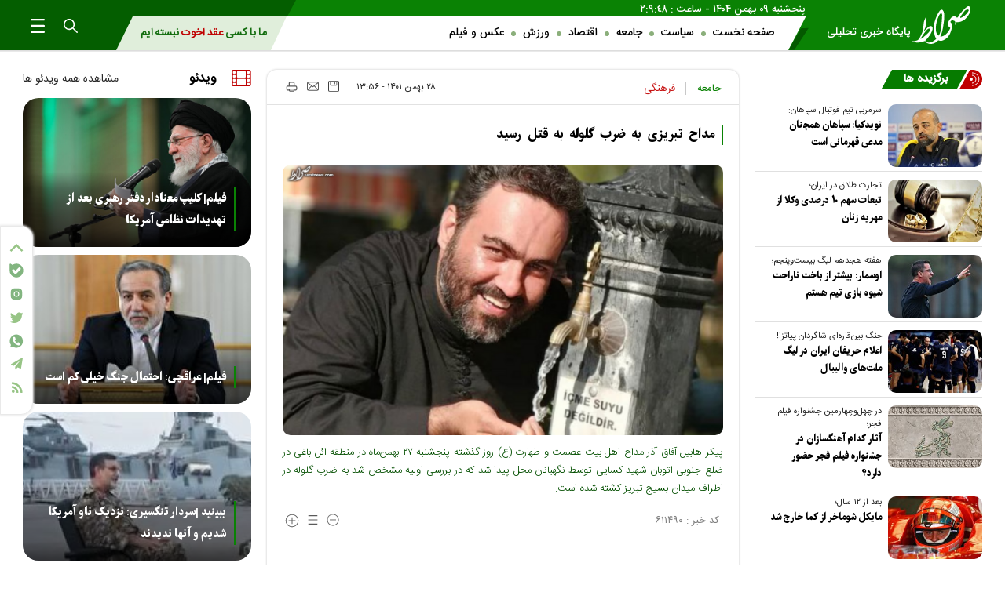

--- FILE ---
content_type: text/html; charset=utf-8
request_url: https://www.seratnews.com/fa/news/611490/%D9%85%D8%AF%D8%A7%D8%AD-%D8%AA%D8%A8%D8%B1%DB%8C%D8%B2%DB%8C-%D8%A8%D9%87-%D8%B6%D8%B1%D8%A8-%DA%AF%D9%84%D9%88%D9%84%D9%87-%D8%A8%D9%87-%D9%82%D8%AA%D9%84-%D8%B1%D8%B3%DB%8C%D8%AF
body_size: 20033
content:
   <!DOCTYPE html> <html lang="fa"> <head> 	 	 	 	 	 	<meta charset="UTF-8"> 	<meta http-equiv="X-UA-Compatible" content="IE=edge,chrome=1"> 	<meta name="viewport" content="width=device-width, initial-scale=1"> 	<meta name="robots" content="index, follow, max-snippet:-1, max-image-preview:large, max-video-preview:-1"> 	<meta name="fontiran.com:license" content="BK2DQQ">  	 		<link rel="preload" as="image" href="https://www.seratnews.com/files/fa/news/1401/11/28/944071_761.png" fetchpriority="high"> 	  	<meta name="sabavision_zone" content="11472-Z251" /> 	  	 		 			<meta name="description" content="پیکر هابیل آفاق آذر مداح اهل بیت عصمت و طهارت (ع) روز گذشته پنجشنبه ۲۷ بهمن‌ماه در منطقه ائل باغی در ضلع جنوبی اتوبان شهید کسایی توسط نگهبانان محل پیدا شد که در بررسی اولیه مشخص شد به ضرب گلوله در اطراف میدان بسیج تبریز کشته شده است."> 			 		 	  	<meta name="alexaVerifyID" content="t7JLon7zIxQZ41kgaS6ZZE6hVBY" /> <meta name="google-site-verification" content="KeXNEo1CAd17lE1gpAWeKRg421drvpdIaaLXB19mdMU" />   	<link rel="shortcut icon" href="/client/themes/fa/main/img/favicon.ico"> 	<link rel="alternate" type="application/rss+xml" title="RSS FEED" href="/fa/rss/allnews">  	<link rel="alternate" href="https://www.seratnews.com" hreflang="fa">  	<link rel="preload" as="font" href="/client/themes/fa/main/fonts/IRANBlack.woff" crossorigin> 	<link rel="preload" as="font" href="/client/themes/fa/main/fonts/IRANSansWeb_Light.woff2" crossorigin> 	<link rel="preload" as="font" href="/client/themes/fa/main/fonts/IRANSansWeb.woff" crossorigin>  	<script src="/client/themes/fa/main/etc/js/lozad.min.js" defer></script>  	 	<link rel="preload" href="/client/themes/fa/main/css/news_95367.css" as="style">
<link rel="stylesheet" type="text/css" href="/client/themes/fa/main/css/news_95367.css">   	 	<script src="/client/themes/fa/main/js/news_95367.js"></script>  		<!--IE display-->  		<!-- html5 shim and respond.js ie8 support of html5 elements and media queries --> 		<!-- warning: respond.js doesn't work if you view the page via file:// -->  		<!-- HTML5 shim and Respond.js for IE8 support of HTML5 elements and media queries --> 		<!-- WARNING: Respond.js doesn't work if you view the page via file:// --> 		<!--[if lt IE 9]> 		<script src="https://oss.maxcdn.com/html5shiv/3.7.2/html5shiv.min.js"></script> 		<script src="https://oss.maxcdn.com/respond/1.4.2/respond.min.js"></script> 		<![endif]-->       <link rel="manifest" href="/manifest.json">  <script async src="https://trustseal.e-rasaneh.ir/trustseal.js"></script>     	<script>
		!function(e,t,n){e.yektanetAnalyticsObject=n,e[n]=e[n]||function(){e[n].q.push(arguments)},e[n].q=e[n].q||[];var a=t.getElementsByTagName("head")[0],r=new Date,c="https://cdn.yektanet.com/superscript/AgrKRa9s/article.v2/yn_pub.js?v="+r.getFullYear().toString()+"0"+r.getMonth()+"0"+r.getDate()+"0"+r.getHours(),s=t.createElement("link");s.rel="preload",s.as="script",s.href=c,a.appendChild(s);var l=t.createElement("script");l.async=!0,l.src=c,a.appendChild(l)}(window,document,"yektanet");
	</script>    	<script type="text/javascript">
		now = new Date();
		var head = document.getElementsByTagName('head')[0];
		var script = document.createElement('script');
		script.async = true;
		script.type = 'text/javascript';
		var script_address = 'https://cdn.yektanet.com/template/bnrs/yn_bnr.min.js';
		script.src = script_address + '?v=' + now.getFullYear().toString() + '0' + now.getMonth() + '0' + now.getDate() + '0' + now.getHours();
		head.appendChild(script);
	</script>           	<!-- Google tag (gtag.js) --> 	<script async src="https://www.googletagmanager.com/gtag/js?id=G-LTKT85Z0K7"></script> 	<script>
		window.dataLayer = window.dataLayer || [];
		function gtag(){dataLayer.push(arguments);}
		gtag('js', new Date());

		gtag('config', 'G-LTKT85Z0K7');
	</script>  	 	 	 	<meta property="og:description" content="پیکر هابیل آفاق آذر مداح اهل بیت عصمت و طهارت (ع) روز گذشته پنجشنبه ۲۷ بهمن‌ماه در منطقه ائل باغی در ضلع جنوبی اتوبان شهید کسایی توسط نگهبانان محل پیدا شد که در بررسی اولیه مشخص شد به ضرب گلوله در اطراف میدان بسیج تبریز کشته شده است."> <meta name="dc.description" content="پیکر هابیل آفاق آذر مداح اهل بیت عصمت و طهارت (ع) روز گذشته پنجشنبه ۲۷ بهمن‌ماه در منطقه ائل باغی در ضلع جنوبی اتوبان شهید کسایی توسط نگهبانان محل پیدا شد که در بررسی اولیه مشخص شد به ضرب گلوله در اطراف میدان بسیج تبریز کشته شده است."> <meta name="twitter:description" content="پیکر هابیل آفاق آذر مداح اهل بیت عصمت و طهارت (ع) روز گذشته پنجشنبه ۲۷ بهمن‌ماه در منطقه ائل باغی در ضلع جنوبی اتوبان شهید کسایی توسط نگهبانان محل پیدا شد که در بررسی اولیه مشخص شد به ضرب گلوله در اطراف میدان بسیج تبریز کشته شده است."> <!-- Google Plus --> <!-- Update your html tag to include the itemscope and itemtype attributes. --> <meta itemprop="name" content="مداح تبریزی به ضرب گلوله به قتل رسید"> <meta itemprop="description" content="پیکر هابیل آفاق آذر مداح اهل بیت عصمت و طهارت (ع) روز گذشته پنجشنبه ۲۷ بهمن‌ماه در منطقه ائل باغی در ضلع جنوبی اتوبان شهید کسایی توسط نگهبانان محل پیدا شد که در بررسی اولیه مشخص شد به ضرب گلوله در اطراف میدان بسیج تبریز کشته شده است.">  	<meta itemprop="image" content="https://www.seratnews.com/files/fa/news/1401/11/28/944071_761.png">  <!-- Open Graph General (Facebook & Pinterest) --> <meta property="og:locale" content="fa_IR"> <meta property="og:type" content="website"> <meta property="og:title" content="مداح تبریزی به ضرب گلوله به قتل رسید"> <meta property="og:url" content="https://www.seratnews.com/fa/news/611490/مداح-تبریزی-به-ضرب-گلوله-به-قتل-رسید"> <meta property="og:description" content="پیکر هابیل آفاق آذر مداح اهل بیت عصمت و طهارت (ع) روز گذشته پنجشنبه ۲۷ بهمن‌ماه در منطقه ائل باغی در ضلع جنوبی اتوبان شهید کسایی توسط نگهبانان محل پیدا شد که در بررسی اولیه مشخص شد به ضرب گلوله در اطراف میدان بسیج تبریز کشته شده است."> <meta property="og:site_name" content="صراط نیوز | Seratnews.com">  	<meta property="og:image" content="https://www.seratnews.com/files/fa/news/1401/11/28/944071_761.png">  <meta property="og:image:secure_url" content="https://www.seratnews.com/files/fa/news/1401/11/28/944071_761.png" /> <meta property="og:image:width" content="400" /> <meta property="og:image:height" content="300" /> <meta property="og:image:alt" content="مداح تبریزی به ضرب گلوله به قتل رسید" />   <!-- Twitter --> <meta name="twitter:card" content="summary_large_image"> <meta name="twitter:site" content="صراط نیوز | Seratnews.com"> <meta name="twitter:title" content="مداح تبریزی به ضرب گلوله به قتل رسید"> <meta name="twitter:creator" content="صراط نیوز | Seratnews.com"> <meta name="twitter:description" content="پیکر هابیل آفاق آذر مداح اهل بیت عصمت و طهارت (ع) روز گذشته پنجشنبه ۲۷ بهمن‌ماه در منطقه ائل باغی در ضلع جنوبی اتوبان شهید کسایی توسط نگهبانان محل پیدا شد که در بررسی اولیه مشخص شد به ضرب گلوله در اطراف میدان بسیج تبریز کشته شده است."> <meta name="twitter:url" content="https://www.seratnews.com/fa/news/611490/مداح-تبریزی-به-ضرب-گلوله-به-قتل-رسید"> <meta name="twitter:player" content="صراط نیوز | Seratnews.com">  	<meta name="twitter:image" data-page-subject="true" content="https://www.seratnews.com/files/fa/news/1401/11/28/944071_761.png"> 	<meta name="twitter:image:src" content="https://www.seratnews.com/files/fa/news/1401/11/28/944071_761.png">  <meta content="560" data-page-subject="true" name="twitter:image:width"> <!-- Width of above image --> <meta content="315" data-page-subject="true" name="twitter:image:height"> <!-- Height of above image --> <!-- Dublin Core Metadata --> <meta name="dc.language" content="fa"> <meta name="dc.source" content="fa"> <meta name="dc.title" lang="fa" content="مداح تبریزی به ضرب گلوله به قتل رسید"> <meta name="dc.subject" content="News"> <meta name="dc.type" scheme="DCMIType" content="Text,Image"> <meta name="dc.publisher" content="صراط نیوز | Seratnews.com"> <meta name="dc.identifier" content="https://www.seratnews.com/fa/news/611490/مداح-تبریزی-به-ضرب-گلوله-به-قتل-رسید"> <meta name="dc.creator" content="صراط نیوز | Seratnews.com"> <meta name="dc.format" scheme="IMT" content="text/html"> <meta name="dc.coverage" content="World"> <!-- Open Graph Article (Facebook & Pinterest) --> <meta property="article:author" content="صراط نیوز | Seratnews.com"> <meta property="article:section" content="جامعه"> <meta property="article:cat_name" content=""> <meta property="article:tag" content=""> <meta property="article:published_time" content="۱۴۰۱/۱۱/۲۸ - ۱۳:۵۶"> <meta property="article:modified_time" content="۰/۰۰/۰۰ - ۰۰:۰۰"> <meta property="article:expiration_time" content="">   <meta name="thumbnail" itemprop="thumbnailUrl" content="https://www.seratnews.com/files/fa/news/1401/11/28/944071_761.png"> <meta name="instant-view-options" content="read-more"> 	<script  type="application/ld+json">
{
    "@context": "https:\/\/schema.org",
    "@type": "NewsArticle",
    "headLine": "\u0645\u062f\u0627\u062d \u062a\u0628\u0631\u06cc\u0632\u06cc \u0628\u0647 \u0636\u0631\u0628 \u06af\u0644\u0648\u0644\u0647 \u0628\u0647 \u0642\u062a\u0644 \u0631\u0633\u06cc\u062f",
    "articleBody": "\u0628\u0647 \u06af\u0632\u0627\u0631\u0634 \u067e\u0627\u06cc\u06af\u0627\u0647 \u062e\u0628\u0631\u06cc \u0635\u0631\u0627\u0637 \u0628\u0647 \u0646\u0642\u0644 \u0627\u0632 \u0641\u0627\u0631\u0633\u060c \u0645\u062f\u06cc\u0631\u06a9\u0644 \u062a\u0628\u0644\u06cc\u063a\u0627\u062a \u0627\u0633\u0644\u0627\u0645\u06cc \u0627\u0633\u062a\u0627\u0646 \u0622\u0630\u0631\u0628\u0627\u06cc\u062c\u0627\u0646 \u0634\u0631\u0642\u06cc \u0628\u0627 \u062a\u0627\u0626\u06cc\u062f \u062e\u0628\u0631 \u0642\u062a\u0644 \u0647\u0627\u0628\u06cc\u0644 \u0622\u0641\u0627\u0642 \u0622\u0630\u0631 \u0645\u062f\u0627\u062d \u0627\u0647\u0644 \u0628\u06cc\u062a (\u0639) \u062f\u0631 \u062a\u0628\u0631\u06cc\u0632 \u06af\u0641\u062a: \u0627\u0648 \u0628\u0627 \u062d\u062f\u0648\u062f \u06f4\u06f5 \u0633\u0627\u0644 \u0633\u0646\u060c \u0627\u0632 \u0645\u062f\u0627\u062d\u0627\u0646 \u062e\u0648\u0634\u200c\u062e\u0648\u0627\u0646 \u062a\u0628\u0631\u06cc\u0632 \u0628\u0648\u062f \u06a9\u0647 \u0628\u0631\u0627\u06cc \u0645\u062f\u0627\u062d\u06cc \u0633\u0641\u0631\u200c\u0647\u0627\u06cc \u0645\u062a\u0639\u062f\u062f\u06cc \u0647\u0645 \u0628\u0647 \u06a9\u0634\u0648\u0631\u200c\u0647\u0627\u06cc \u062a\u0631\u06a9\u06cc\u0647 \u0648 \u0622\u0630\u0631\u0628\u0627\u06cc\u062c\u0627\u0646 \u062f\u0627\u0634\u062a.\n\u067e\u06cc\u06a9\u0631 \u0647\u0627\u0628\u06cc\u0644 \u0622\u0641\u0627\u0642 \u0622\u0630\u0631 \u0645\u062f\u0627\u062d \u0627\u0647\u0644 \u0628\u06cc\u062a \u0639\u0635\u0645\u062a \u0648 \u0637\u0647\u0627\u0631\u062a (\u0639) \u0631\u0648\u0632 \u06af\u0630\u0634\u062a\u0647 \u067e\u0646\u062c\u0634\u0646\u0628\u0647 \u06f2\u06f7 \u0628\u0647\u0645\u0646\u200c\u0645\u0627\u0647 \u062f\u0631 \u0645\u0646\u0637\u0642\u0647 \u0627\u0626\u0644 \u0628\u0627\u063a\u06cc \u062f\u0631 \u0636\u0644\u0639 \u062c\u0646\u0648\u0628\u06cc \u0627\u062a\u0648\u0628\u0627\u0646 \u0634\u0647\u06cc\u062f \u06a9\u0633\u0627\u06cc\u06cc \u062a\u0648\u0633\u0637 \u0646\u06af\u0647\u0628\u0627\u0646\u0627\u0646 \u0645\u062d\u0644 \u067e\u06cc\u062f\u0627 \u0634\u062f \u06a9\u0647 \u062f\u0631 \u0628\u0631\u0631\u0633\u06cc \u0627\u0648\u0644\u06cc\u0647 \u0645\u0634\u062e\u0635 \u0634\u062f \u0628\u0647 \u0636\u0631\u0628 \u06af\u0644\u0648\u0644\u0647 \u062f\u0631 \u0627\u0637\u0631\u0627\u0641 \u0645\u06cc\u062f\u0627\u0646 \u0628\u0633\u06cc\u062c \u062a\u0628\u0631\u06cc\u0632 \u06a9\u0634\u062a\u0647 \u0634\u062f\u0647 \u0627\u0633\u062a.\n\u062d\u062c\u062a\u200c\u0627\u0644\u0627\u0633\u0644\u0627\u0645 \u0633\u06cc\u062f\u0645\u062d\u0645\u0648\u062f \u062d\u0633\u06cc\u0646\u06cc \u0645\u062f\u06cc\u0631\u06a9\u0644 \u062a\u0628\u0644\u06cc\u063a\u0627\u062a \u0627\u0633\u0644\u0627\u0645\u06cc \u0627\u0633\u062a\u0627\u0646 \u0622\u0630\u0631\u0628\u0627\u06cc\u062c\u0627\u0646 \u0634\u0631\u0642\u06cc \u0628\u0627 \u062a\u0627\u0626\u06cc\u062f \u0627\u06cc\u0646 \u062e\u0628\u0631 \u0627\u0638\u0647\u0627\u0631\u062f\u0627\u0634\u062a: \u0645\u0631\u062d\u0648\u0645 \u0647\u0627\u0628\u06cc\u0644 \u0622\u0641\u0627\u0642 \u0622\u0630\u0631 \u0628\u0627 \u062d\u062f\u0648\u062f \u06f4\u06f5 \u0633\u0627\u0644 \u0633\u0646 \u0627\u0632 \u0645\u062f\u0627\u062d\u0627\u0646 \u062e\u0648\u0634\u200c\u062e\u0648\u0627\u0646 \u0648 \u062e\u0648\u0634 \u0635\u062f\u0627\u06cc \u062a\u0628\u0631\u06cc\u0632 \u0628\u0648\u062f \u06a9\u0647 \u0645\u062a\u0648\u0644\u062f \u0645\u0646\u0637\u0642\u0647 \u062d\u062c\u062a\u06cc \u062a\u0628\u0631\u06cc\u0632 \u0647\u0645 \u0628\u0648\u062f. \u0627\u0648 \u062e\u0627\u062f\u0645 \u062d\u0631\u0645 \u062d\u0636\u0631\u062a \u0645\u0639\u0635\u0648\u0645\u0647 (\u0633) \u0647\u0645 \u0628\u0648\u062f.\n\u0648\u06cc \u0628\u0627 \u0627\u0634\u0627\u0631\u0647 \u0628\u0647 \u0627\u06cc\u0646\u06a9\u0647 \u067e\u062f\u0631 \u0645\u0631\u062d\u0648\u0645 \u0622\u0641\u0627\u0642 \u0622\u0630\u0631 \u0646\u06cc\u0632 \u0627\u0632 \u0645\u062f\u0627\u062d\u0627\u0646 \u062a\u0628\u0631\u06cc\u0632 \u0628\u0647 \u062d\u0633\u0627\u0628 \u0645\u06cc\u200c\u0622\u0645\u062f \u06a9\u0647 \u0686\u0646\u062f\u0645\u0627\u0647 \u067e\u06cc\u0634 \u062f\u0627\u0631\u0641\u0627\u0646\u06cc \u0631\u0627 \u0648\u062f\u0627\u0639 \u06af\u0641\u062a\u060c \u062a\u0635\u0631\u06cc\u062d \u06a9\u0631\u062f: \u0622\u0641\u0627\u0642 \u0622\u0630\u0631 \u0633\u0641\u0631\u200c\u0647\u0627\u06cc \u0645\u062a\u0639\u062f\u062f\u06cc \u0628\u0647 \u06a9\u0634\u0648\u0631\u200c\u0647\u0627\u06cc \u062a\u0631\u06a9\u06cc\u0647 \u0648 \u0622\u0630\u0631\u0628\u0627\u06cc\u062c\u0627\u0646 \u0628\u0631\u0627\u06cc \u0645\u062f\u0627\u062d\u06cc \u062f\u0631 \u0645\u062c\u0627\u0644\u0633 \u0645\u0630\u0647\u0628\u06cc \u062f\u0627\u0634\u062a.\n\u062d\u0633\u06cc\u0646\u06cc \u06af\u0641\u062a: \u067e\u06cc\u06a9\u0631 \u0627\u06cc\u0646 \u0645\u0631\u062d\u0648\u0645 \u0631\u0648\u0632 \u06af\u0630\u0634\u062a\u0647 \u067e\u0646\u062c\u0634\u0646\u0628\u0647 \u06f2\u06f7 \u0628\u0647\u0645\u0646\u200c\u0645\u0627\u0647 \u067e\u06cc\u062f\u0627 \u0634\u062f \u0648 \u062f\u0631 \u0647\u0645\u06cc\u0646 \u0627\u0631\u062a\u0628\u0627\u0637 \u062a\u06cc\u0645 \u0648\u06cc\u0698\u0647\u200c\u0627\u06cc \u0645\u062a\u0634\u06a9\u0644 \u0627\u0632 \u0627\u0641\u0633\u0631\u0627\u0646 \u0627\u062f\u0627\u0631\u0647 \u0622\u06af\u0627\u0647\u06cc \u062a\u0628\u0631\u06cc\u0632 \u0648 \u0645\u0642\u0627\u0645\u0627\u062a \u0642\u0636\u0627\u06cc\u06cc \u0628\u0647 \u062f\u0633\u062a\u0648\u0631 \u062f\u0627\u062f\u0633\u062a\u0627\u0646 \u062a\u0628\u0631\u06cc\u0632 \u0628\u0647 \u0635\u0648\u0631\u062a \u0648\u06cc\u0698\u0647 \u067e\u06cc\u06af\u06cc\u0631 \u0639\u0644\u062a \u0627\u06cc\u0646 \u062c\u0646\u0627\u06cc\u062a \u0647\u0633\u062a\u0646\u062f \u062a\u0627 \u0639\u0627\u0645\u0644 \u06cc\u0627 \u0639\u0627\u0645\u0644\u06cc\u0646 \u0622\u0646 \u062f\u0633\u062a\u06af\u06cc\u0631 \u0648 \u0627\u0646\u06af\u06cc\u0632\u0647 \u0622\u0646\u0627\u0646 \u0645\u0634\u062e\u0635 \u0634\u0648\u062f.",
    "publisher": {
        "@context": "https:\/\/schema.org",
        "@type": "Organization",
        "name": "\u0635\u0631\u0627\u0637 \u0646\u06cc\u0648\u0632 | Seratnews.com",
        "description": "\u067e\u0627\u06cc\u06af\u0627\u0647 \u062e\u0628\u0631\u06cc \u062a\u062d\u0644\u06cc\u0644\u06cc \u0635\u0631\u0627\u0637 \u0646\u06cc\u0648\u0632 | Seratnews.com\r\n\u0628\u0627\u0632\u062a\u0627\u0628 \u0622\u062e\u0631\u06cc\u0646 \u0627\u062e\u0628\u0627\u0631 \u0627\u06cc\u0631\u0627\u0646 \u0648 \u062c\u0647\u0627\u0646 \u062f\u0631 \u0635\u0631\u0627\u0637 \u0646\u06cc\u0648\u0632\r\n\u0622\u062e\u0631\u06cc\u0646 \u0627\u062e\u0628\u0627\u0631 \u0633\u06cc\u0627\u0633\u06cc\u060c \u0641\u0631\u0647\u0646\u06af\u06cc\u060c \u0627\u062c\u062a\u0645\u0627\u0639\u06cc\u060c \u0627\u0642\u062a\u0635\u0627\u062f\u06cc\u060c \u0648\u0631\u0632\u0634\u06cc \u0648 \u062d\u0648\u0627\u062f\u062b \u0631\u0627 \u062f\u0631 \u0635\u0631\u0627\u0637 \u0628\u062e\u0648\u0627\u0646\u06cc\u062f",
        "logo": {
            "@context": "https:\/\/schema.org",
            "@type": "ImageObject",
            "name": "logo",
            "url": "https:\/\/www.seratnews.com\/client\/themes\/fa\/main\/img\/logo_svg_green.svg"
        },
        "url": "https:\/\/www.seratnews.com"
    },
    "datePublished": "2023-02-17T13:56:03+03:30",
    "dateModified": "2023-02-17T13:56:03+03:30",
    "image": [
        {
            "@type": "ImageObject",
            "name": "\u0645\u062f\u0627\u062d \u062a\u0628\u0631\u06cc\u0632\u06cc \u0628\u0647 \u0636\u0631\u0628 \u06af\u0644\u0648\u0644\u0647 \u0628\u0647 \u0642\u062a\u0644 \u0631\u0633\u06cc\u062f",
            "description": "\u0645\u062f\u0627\u062d \u062a\u0628\u0631\u06cc\u0632\u06cc \u0628\u0647 \u0636\u0631\u0628 \u06af\u0644\u0648\u0644\u0647 \u0628\u0647 \u0642\u062a\u0644 \u0631\u0633\u06cc\u062f",
            "url": "https:\/\/www.seratnews.com\/files\/fa\/news\/1401\/11\/28\/944071_761.png"
        }
    ],
    "description": "\u067e\u06cc\u06a9\u0631 \u0647\u0627\u0628\u06cc\u0644 \u0622\u0641\u0627\u0642 \u0622\u0630\u0631 \u0645\u062f\u0627\u062d \u0627\u0647\u0644 \u0628\u06cc\u062a \u0639\u0635\u0645\u062a \u0648 \u0637\u0647\u0627\u0631\u062a (\u0639) \u0631\u0648\u0632 \u06af\u0630\u0634\u062a\u0647 \u067e\u0646\u062c\u0634\u0646\u0628\u0647 \u06f2\u06f7 \u0628\u0647\u0645\u0646\u200c\u0645\u0627\u0647 \u062f\u0631 \u0645\u0646\u0637\u0642\u0647 \u0627\u0626\u0644 \u0628\u0627\u063a\u06cc \u062f\u0631 \u0636\u0644\u0639 \u062c\u0646\u0648\u0628\u06cc \u0627\u062a\u0648\u0628\u0627\u0646 \u0634\u0647\u06cc\u062f \u06a9\u0633\u0627\u06cc\u06cc \u062a\u0648\u0633\u0637 \u0646\u06af\u0647\u0628\u0627\u0646\u0627\u0646 \u0645\u062d\u0644 \u067e\u06cc\u062f\u0627 \u0634\u062f \u06a9\u0647 \u062f\u0631 \u0628\u0631\u0631\u0633\u06cc \u0627\u0648\u0644\u06cc\u0647 \u0645\u0634\u062e\u0635 \u0634\u062f \u0628\u0647 \u0636\u0631\u0628 \u06af\u0644\u0648\u0644\u0647 \u062f\u0631 \u0627\u0637\u0631\u0627\u0641 \u0645\u06cc\u062f\u0627\u0646 \u0628\u0633\u06cc\u062c \u062a\u0628\u0631\u06cc\u0632 \u06a9\u0634\u062a\u0647 \u0634\u062f\u0647 \u0627\u0633\u062a.",
    "keywords": "\u0645\u062f\u0627\u062d,\u062a\u0628\u0631\u06cc\u0632\u06cc,\u0628\u0647,\u0636\u0631\u0628,\u06af\u0644\u0648\u0644\u0647,\u0628\u0647,\u0642\u062a\u0644,\u0631\u0633\u06cc\u062f",
    "mainEntityOfPage": {
        "@context": "https:\/\/schema.org",
        "@type": "WebPage",
        "breadcrumb": {
            "@context": "https:\/\/schema.org",
            "@type": "BreadcrumbList",
            "itemListElement": [
                {
                    "@type": "ListItem",
                    "position": 1,
                    "item": {
                        "@id": "https:\/\/www.seratnews.com\/fa\/society",
                        "name": "\u062c\u0627\u0645\u0639\u0647"
                    }
                },
                {
                    "@type": "ListItem",
                    "position": 2,
                    "item": {
                        "@id": "https:\/\/www.seratnews.com\/fa\/society\/45",
                        "name": "\u0641\u0631\u0647\u0646\u06af\u06cc"
                    }
                }
            ]
        },
        "url": "https:\/\/www.seratnews.com\/fa\/news\/611490\/\u0645\u062f\u0627\u062d-\u062a\u0628\u0631\u06cc\u0632\u06cc-\u0628\u0647-\u0636\u0631\u0628-\u06af\u0644\u0648\u0644\u0647-\u0628\u0647-\u0642\u062a\u0644-\u0631\u0633\u06cc\u062f"
    }
}
</script> 	<link rel="canonical" href="https://www.seratnews.com/fa/news/611490/مداح-تبریزی-به-ضرب-گلوله-به-قتل-رسید"/> 	<meta name="robots" content="index,follow"> 	 		<script async type="text/javascript">
			now = new Date();
			var head = document.getElementsByTagName('head')[0];
			var script = document.createElement('script');
			script.type = 'text/javascript';
			var script_address = 'https://cdn.yektanet.com/template/bnrs/yn_bnr.min.js';
			script.src = script_address + '?v=' + now.getFullYear().toString() + '0' + now.getMonth() + '0' + now.getDate() + '0' + now.getHours();
			head.appendChild(script);
		</script> 	  	 	<title>مداح تبریزی به ضرب گلوله به قتل رسید</title>  </head> <body class=" " id="news" onload="">    <div class="social-media-fixed hidden-ms hidden-xs">     <div class="social-network-controller">         <span class="close-fixed-menu"></span>     </div>     <ul class="social-fixed-content">         <li class="social-logo"><a class="ble-fixed" href="https://ble.ir/serat_news" title="بله"></a></li>         <li class="social-logo"><a class="instagram-fixed" href="https://instagram.com/serat_news" title="اینستاگرام"></a></li>         <li class="social-logo"><a class="fa fa-twitter" href="https://twitter.com/serat_news" title="توئیتر"></a></li>         <li class="social-logo"><a class="whatsapp-fixed" href="https://chat.whatsapp.com/LlOhvLnqfw78C3nuCJv8Ht" title="واتساپ"></a></li>         <li class="social-logo"><a class="fa fa-paper-plane" href="https://telegram.me/serat_news" title="تلگرام"></a></li>         <li class="social-logo"><a class="fa fa-rss" href="/fa/rss" title="RSS"></a></li>     </ul> </div> <span class="show-fixed-menu">     <span class="show-fixed-menu-span"></span> </span>   <header id="main-head-1">     <span id="main-head-site"></span>     <div class="scroller-anchor1"></div>     <div class="row header row-header scroller1">         <div class="mobile_header visible-lg visible-md visible-sm">             <div class="container-fluid bg-green-content">     <div class="container">         <div class="logo">             <a class="link-logo" href="/" aria-label="link logo" title="صراط نیوز"></a>             <div class="after-logo">                 <span></span>             </div>             <div class="bg-green">                 <div class="row navbar-content">                     <div class="marquee">                                                  <div class="timer">                             <span class="update_date_daily">                                  پنجشنبه ۰۹ بهمن ۱۴۰۴ - ساعت :                                  <span id="time2"></span>                             </span>                         </div>                     </div>                     <div class="menu-header">                         <div class="collapse navbar-collapse" id="my-navbar-1">                             <ul class="nav navbar-nav hidden-xs hidden-ms hidden-sm">                                 <span class="shadow"></span>                                 <nav class="service_nav col-sm-36  hidden-xs hidden-ms" id="nav1"> 	<ul> 		 			 				<li class=""><a href="/">صفحه نخست</a></li> 			 		 			 				 					<li><span class="dote"></span></li> 					<li ><a class="active" href="/fa/politic" style="background-position: 0px 0px;">سیاست</a></li> 				 			 		 			 				 					<li><span class="dote"></span></li> 					<li ><a class="active" href="/fa/society" style="background-position: 0px 0px;">جامعه</a></li> 				 			 		 			 				 					<li><span class="dote"></span></li> 					<li ><a class="active" href="/fa/economic" style="background-position: 0px 0px;">اقتصاد</a></li> 				 			 		 			 				 					<li><span class="dote"></span></li> 					<li ><a class="active" href="/fa/sport" style="background-position: 0px 0px;">ورزش</a></li> 				 			 		 			 				 					<li><span class="dote"></span></li> 					<li ><a class="active" href="/fa/multimedia" style="background-position: 0px 0px;">عکس و فیلم</a></li> 				 			 		 	</ul> </nav>                             </ul>                             <div class="matn-header">ما با کسی  <span class="red-color"> عقد اخوت</span> نبسته ایم</div>                         </div>                     </div>                     <div class="navbar-left icon-search-nav">                         <div class="mega-menu">                             <span id="mega-menu"></span>                              <!DOCTYPE svg PUBLIC "-//W3C//DTD SVG 1.1//EN" "http://www.w3.org/Graphics/SVG/1.1/DTD/svg11.dtd">                             <span class="close-mega-menu" id="close-mega-menu"></span>                          </div>                         <div class="search-icon">                             <span id="search1"></span>                             <span class="close-search-box" ></span>                             <div id="search_tpl">                                 <script type="x-template" >
                                    <div class="search-box">
                                        <form class="search-content" name="searchForm" action="/fa/search">
                                            <input type="text" class="form-search" placeholder="جستجو" name="query">
                                                <button class="input-search-icon">
                                                    <span class="search_icon"></span>
                                                </button>
                                        </form>
                                    </div>
                                </script>                             </div>                          </div>                     </div>                 </div>             </div>         </div>     </div> </div> <div class="mega-menu-box" id="mega-menu-content">     <script type="x-template">
        <div class="content-1">
            <div class="nav navbar-nav">
                <nav class="service_nav col-sm-36" id="nav2">     <ul>                                       <li class=""><a href="/">صفحه نخست</a></li>                                                                          <li ><a class="active" href="/fa/politic" style="background-position: 0px 0px;">سیاست</a></li>                                                                                           <li ><a class="active" href="/fa/society" style="background-position: 0px 0px;">جامعه</a></li>                                                                                           <li ><a class="active" href="/fa/economic" style="background-position: 0px 0px;">اقتصاد</a></li>                                                                                           <li ><a class="active" href="/fa/sport" style="background-position: 0px 0px;">ورزش</a></li>                                                                                           <li ><a class="active" href="/fa/multimedia" style="background-position: 0px 0px;">عکس و فیلم</a></li>                                            </ul> </nav>
            </div>
            <div class="internal-page-box">
                <ul class="internal-page-content">
                    <li><a href="/fa/about">درباره ما</a></li>
                    <li><a href="/fa/contacts">تماس با ما</a></li>
                    <li><a href="/fa/links">پیوند ها</a></li>
                    <li><a href="/fa/archive" rel="nofollow">آرشیو</a></li>
                    <li><a href="/fa/newsletter">عضویت در خبرنامه</a></li>
                    <li><a href="/fa/weathers">آب و هوا</a></li>
                    <li><a href="/fa/prayer">اوقات شرعی</a></li>
                    <li><a href="/fa/polls/archive" rel="nofollow">نظر سنجی</a></li>
                </ul>
            </div>
            <div class="mgm-social-media">
                <div class="inline-mega-head">
                    <a aria-label="social media baale" title="بله" class="ble" href="https://ble.ir/serat_news" > </a>
                    <a aria-label="social media instagram" title="اینستاگرام" class="instagram" href="https://instagram.com/serat_news"></a>
                    <a aria-label="social media twitter" title="توییتر" class="fa fa-twitter" href="https://twitter.com/serat_news"></a>
                    <a aria-label="social media whatsapp" title="واتساپ" class="whatsapp" href="https://chat.whatsapp.com/LlOhvLnqfw78C3nuCJv8Ht" ></a>
                    <a aria-label="social media telegram" title="تلگرام" class="fa fa-paper-plane" href="https://telegram.me/serat_news"></a>
                    <a aria-label="rss" title="rss" class="fa fa-rss" href="https://www.seratnews.com/fa/rss"></a>
                </div>
            </div>
        </div>
    </script> </div>         </div>         <div class="desktop_header visible-xs visible-ms">              <div class="mobile-menu">     <div class="timer">         <span class="update_date_daily">              پنجشنبه ۰۹ بهمن ۱۴۰۴ - ساعت :              <span id="time3"></span>         </span>     </div>     <div class="logo-mobile-header">         <a class="logo-content" href="/">             <span id="logo_svg" data-name="logo svg" aria-label="header logo"></span>         </a>     </div>     <div class="left-mobile-header">         <div class="search-mgm-content">             <div class="hidden-lg desktop-view active-view desktop_icon_switch">                                  <a aria-label="desktop view" title="سایز دسکتاپ" href="#" class="rs-link" data-link-desktop="<i class='fa fa-2x-tv fa-tv'></i>"                    data-link-responsive="<i class='fa fa-2x-tv-des fa-mobile'></i> "                    data-always-visible="true"></a>             </div>             <div class="search-icon-mobile" width="34" height="26">                 <span id="search-mobile"></span>                 <?xml version="1.0" encoding="utf-8"?>                 <!-- Generator: Adobe Illustrator 16.0.0, SVG Export Plug-In . SVG Version: 6.00 Build 0)  -->                 <!DOCTYPE svg PUBLIC "-//W3C//DTD SVG 1.1//EN" "http://www.w3.org/Graphics/SVG/1.1/DTD/svg11.dtd">                 <span class="close-search-box"></span>              </div>             <div class="mega-menu-mobile" width="38" height="25">                 <span id="mega-menu-mobile"></span>                  <?xml version="1.0" encoding="utf-8"?>                 <!-- Generator: Adobe Illustrator 16.0.0, SVG Export Plug-In . SVG Version: 6.00 Build 0)  -->                 <!DOCTYPE svg PUBLIC "-//W3C//DTD SVG 1.1//EN" "http://www.w3.org/Graphics/SVG/1.1/DTD/svg11.dtd">                 <span class="close-mega-menu"></span>             </div>          </div>     </div> </div> <div class="bg-search-box">     <div id="search_mob_tpl">         <script type="x-template" >
            <div class="search-box-mobile">
                <form class="search-content" name="searchForm1" action="/fa/search">
                    <input type="text" class="form-search" placeholder="جستجو" name="query">
                    <button class="input-search-icon">

                    </button>
                </form>
            </div>
        </script>     </div> </div> <div class="mega-menu-box" id="mega-menu-mobile-content">     <script type="x-template">
        <div class="content-1">
        <div class="nav navbar-nav">
            <nav class="service_nav col-sm-36" id="nav2">     <ul>                                       <li class=""><a href="/">صفحه نخست</a></li>                                                                          <li ><a class="active" href="/fa/politic" style="background-position: 0px 0px;">سیاست</a></li>                                                                                           <li ><a class="active" href="/fa/society" style="background-position: 0px 0px;">جامعه</a></li>                                                                                           <li ><a class="active" href="/fa/economic" style="background-position: 0px 0px;">اقتصاد</a></li>                                                                                           <li ><a class="active" href="/fa/sport" style="background-position: 0px 0px;">ورزش</a></li>                                                                                           <li ><a class="active" href="/fa/multimedia" style="background-position: 0px 0px;">عکس و فیلم</a></li>                                            </ul> </nav>
        </div>
        <div class="internal-page-box">
            <ul class="internal-page-content">
                <li><a href="/fa/about">درباره ما</a></li>
                <li><a href="/fa/contacts">تماس با ما</a></li>
                <li><a href="/fa/links">پیوند ها</a></li>
                <li><a href="/fa/archive" rel="nofollow">آرشیو</a></li>
                <li><a href="/fa/newsletter">عضویت در خبرنامه</a></li>
                <li><a href="/fa/weathers">آب و هوا</a></li>
                <li><a href="/fa/prayer">اوقات شرعی</a></li>
                <li><a href="/fa/polls/archive" rel="nofollow">نظر سنجی</a></li>
            </ul>
        </div>
        <div class="mgm-social-media">
            <div class="inline-mega-head">
                <a aria-label="social media baale" title="بله" class="ble" href="https://ble.ir/serat_news" ></a>
                <a aria-label="social media instagram" title="اینستاگرام" class="instagram" href="https://instagram.com/serat_news"></a>
                <a aria-label="social media twitter" title="توییتر" class="fa fa-twitter" href="https://twitter.com/serat_news"></a>
                <a aria-label="social media whatsapp" title="واتس اپ" class="whatsapp" href="https://chat.whatsapp.com/LlOhvLnqfw78C3nuCJv8Ht" ></a>
                <a aria-label="social media telegram" title="تلگرام" class="fa fa-paper-plane" href="https://telegram.me/serat_news"></a>
                <a aria-label="rss" title="rss" class="fa fa-rss" href="https://www.seratnews.com/fa/rss"></a>
            </div>
        </div>
    </div>
    </script> </div>         </div>     </div>     <div class="container">              </div> </header> <div id="backdrop"></div>  	<script>
	function docReady(fn) {

		if (document.readyState === "complete" || document.readyState === "interactive") {

			setTimeout(fn, 1);
		} else {
			document.addEventListener("DOMContentLoaded", fn);
		}
	}
	docReady(function () {
		// const observer = lozad(); // lazy loads elements with default selector as '.lozad'
		// observer.observe();

		var elemLozad = document.getElementsByClassName('lozad');

		for(let i=0;i<elemLozad.length;i++) {
			var secId = elemLozad[i].getAttribute('data-secId');


			const sectionTPL = document.querySelector('.tmpl_section_'+secId);
			const scriptTPL = document.querySelector('#relSTmpl_'+secId);
			const observer = lozad(sectionTPL, {
				loaded: function(el) {
					sectionTPL.textContent =  sectionTPL.textContent.replaceAll('@script','script');
					sectionTPL.innerHTML = scriptTPL.innerHTML;
					scriptTPL.remove();
				}
			});
			observer.observe();
		}

	});
</script> <div class="container"> 	 	<div class="row news_c"> 		<div class="col-lg-18 col-md-18 col-sm-36 col-ms-36 col-xs-36 col-md-push-9 px-10"> 			<div id="pos-article-display-67054"></div>  			<div class="yn-bnr" id="ynpos-12803"></div>  			<main class="body-news"> 				 <div class="container-fluid header-news"> 	<div class="news_tools"> 		<div class="row"> 			<div class="col-lg-12 col-md-14 col-sm-12 col-ms-18 col-xs-18"> 				 					 						<div class="news_path"> 							 								<span class="text-service"></span> 							 							 								<span class="text-service"><a class="service-name-news" href=/fa/society>جامعه</a></span> 							 							 								 									 								 								<span class="text-category"> 									<a title="فرهنگی" href="/fa/society/45">فرهنگی</a> 								</span> 							 						</div> 					 				 			</div> 			<div class="col-lg-18 col-md-12 col-sm-12 col-ms-18 col-xs-18"> 				 					<div class="news_nav news_pdate_c col-sm-16 col-xs-25"> 						۲۸ بهمن ۱۴۰۱ - ۱۳:۵۶ 					</div> 				 			</div> 			<div class="col-lg-6 col-md-10 col-sm-12 col-ms-36 col-xs-36 icons-left">  				<div title='نسخه چاپی' class="print_ico" onclick='window.open("/fa/print/611490", "printwin","left=200,top=200,width=820,height=550,toolbar=1,resizable=0,status=0,scrollbars=1");'> 					<span id="printer"></span> 					<span id="printer-hover"></span> 				</div> 				<div title='ارسال به دوستان' class="news_emails_botton" onclick='window.open("/fa/send/611490", "sendmailwin","left=200,top=100,width=330,height=400,toolbar=0,resizable=0,status=0,scrollbars=1");'> 					<span class="news_emails_botton_span"></span> 					<span class="news_emails_botton_hover"></span> 				</div> 				<a title='ذخیره' rel="nofollow noindex" class="news_save_botton" href="/fa/save/611490"> 					<span class="news_save_botton_span"></span> 					<span class="news_save_botton_hover"></span> 				</a> 			</div> 		</div> 		<div class="wrapper"></div> 	</div> </div>  <div class="text-title-news"> 	<div style="margin-block: 6px"> 	</div> 	 	<div class="title title-news" > 		<h1 style="padding: 0px;margin: 0px" class="title"> 			مداح تبریزی به ضرب گلوله به قتل رسید 		</h1> 	</div> 	<div>  		<div> 			 				<img src="/files/fa/news/1401/11/28/944071_761.png" alt="مداح تبریزی به ضرب گلوله به قتل رسید" fetchpriority="high" class="lead_image img-responsive" width="561" height="375"> 			 			 				<div class="subtitle subtitle-news" style="margin-bottom: 10px;">پیکر هابیل آفاق آذر مداح اهل بیت عصمت و طهارت (ع) روز گذشته پنجشنبه ۲۷ بهمن‌ماه در منطقه ائل باغی در ضلع جنوبی اتوبان شهید کسایی توسط نگهبانان محل پیدا شد که در بررسی اولیه مشخص شد به ضرب گلوله در اطراف میدان بسیج تبریز کشته شده است.</div> 				<div class="wrapper"></div>  			 		</div> 	</div> </div> <div class="col-xs-36 col-out_newsid"> 	<span class="line_news col-xs-36"></span> 	<div class="col-news_id"> 		 			<div class="news_nav news_id_c"> 					<span class="news_nav_title"> 						کد خبر : 					</span> 				۶۱۱۴۹۰ 			</div> 		 	</div> 	<div class="font-resize"> 		<span class="news_size_up"> 			<span class="news_size_up_span"></span> 			<span class="news_size_up_hover"></span> 		</span> 		<span class="news_size_reset"> 			<span class="news_size_reset_span"></span> 			<span class="news_size_reset_hover"></span> 		</span> 		<span class="news_size_down"> 			<span class="news_size_down_span"></span> 			<span class="news_size_down_hover"></span> 		</span> 	</div> </div> <div class="text-title-news"> 	<div class="wrapper"></div> 	<div class="authorContainer row"> 		 	</div> 	<div class="wrapper"></div>  	<article class="body" > 		<p><strong>به گزارش پایگاه خبری صراط</strong> به نقل از فارس، مدیرکل تبلیغات اسلامی استان آذربایجان شرقی با تائید خبر قتل هابیل آفاق آذر مداح اهل بیت (ع) در تبریز گفت: او با حدود ۴۵ سال سن، از مداحان خوش‌خوان تبریز بود که برای مداحی سفر‌های متعددی هم به کشور‌های ترکیه و آذربایجان داشت.</p>
<p>پیکر هابیل آفاق آذر مداح اهل بیت عصمت و طهارت (ع) روز گذشته پنجشنبه ۲۷ بهمن‌ماه در منطقه ائل باغی در ضلع جنوبی اتوبان شهید کسایی توسط نگهبانان محل پیدا شد که در بررسی اولیه مشخص شد به ضرب گلوله در اطراف میدان بسیج تبریز کشته شده است.</p>
<p>حجت‌الاسلام سیدمحمود حسینی مدیرکل تبلیغات اسلامی استان آذربایجان شرقی با تائید این خبر اظهارداشت: مرحوم هابیل آفاق آذر با حدود ۴۵ سال سن از مداحان خوش‌خوان و خوش صدای تبریز بود که متولد منطقه حجتی تبریز هم بود. او خادم حرم حضرت معصومه (س) هم بود.</p>
<p>وی با اشاره به اینکه پدر مرحوم آفاق آذر نیز از مداحان تبریز به حساب می‌آمد که چندماه پیش دارفانی را وداع گفت، تصریح کرد: آفاق آذر سفر‌های متعددی به کشور‌های ترکیه و آذربایجان برای مداحی در مجالس مذهبی داشت.</p>
<p>حسینی گفت: پیکر این مرحوم روز گذشته پنجشنبه ۲۷ بهمن‌ماه پیدا شد و در همین ارتباط تیم ویژه‌ای متشکل از افسران اداره آگاهی تبریز و مقامات قضایی به دستور دادستان تبریز به صورت ویژه پیگیر علت این جنایت هستند تا عامل یا عاملین آن دستگیر و انگیزه آنان مشخص شود.</p> 		<div class="wrapper"></div> 	</article>  	  </div> 				<div class="ads-news"> 					 	<div style="display:none;">  	 </div> 				</div> 				<div class="yn-bnr" id="ynpos-16124"></div> 				<div id="pos-article-display-67055"></div> 				<div class="shareTo_parent lozad tmpl_section_002" data-secid="002"> 					<script type="x-template" id="relSTmpl_002">
						<div class="shareTo col-xs-36">     <span class="text-share">ما را در شبکه های اجتماعی دنبال کنید:</span>     <div class="icon-items" id="followus">         <a class="icon-share" href="https://ble.ir/serat_news" title="بله" rel="nofollow">             <span class="ble_share"></span>         </a>         <a class="icon-share" href="https://instagram.com/serat_news" title="اینستاگرام" rel="nofollow">             <span class="insta_share"></span>         </a>         <a class="icon-share" href="https://twitter.com/serat_news" title="توئیتر" rel="nofollow">             <span class="twitter_share"></span>         </a>         <a rel="nofollow" class="icon-share" href="https://chat.whatsapp.com/LlOhvLnqfw78C3nuCJv8Ht" title="واتساپ">             <span class="whatsapp_share"></span>         </a>         <a class="icon-share" href="https://telegram.me/serat_news" title="تلگرام" rel="nofollow">             <span class="telegram_share"></span>         </a>     </div> </div> <div class="live-box col-xs-36">     <span class="text-share">اشتراک گذاری خبر:</span>     <div class="icon-items">         <a rel="nofollow" class="icon-share" href="whatsapp://send?text=مداح تبریزی به ضرب گلوله به قتل رسید%20https://www.seratnews.com/fa/news/611490/مداح-تبریزی-به-ضرب-گلوله-به-قتل-رسید" title="whatsup">             <span class="whatsapp_share"></span>         </a>         <a class="icon-share" href="https://telegram.me/share/url?url=https://www.seratnews.com/fa/news/611490/مداح تبریزی به ضرب گلوله به قتل رسید&text=مداح تبریزی به ضرب گلوله به قتل رسید" rel="nofollow" title="telegram">             <span class="telegram_share"></span>         </a>         <a class="icon-share" href="https://www.twitter.com/home?status=مداح تبریزی به ضرب گلوله به قتل رسیدhttps://www.seratnews.com/fa/news/611490/مداح-تبریزی-به-ضرب-گلوله-به-قتل-رسید" rel="nofollow" title="twitter">             <span class="twitter_share"></span>         </a>         <a class="icon-share" href="https://www.facebook.com/share.php?v=4&src=bm&u=https://www.seratnews.com/fa/news/611490/مداح-تبریزی-به-ضرب-گلوله-به-قتل-رسید&t=مداح تبریزی به ضرب گلوله به قتل رسید" rel="nofollow" title="facebook">             <span class="facebook_share"></span>         </a>         <a class="icon-share" href=" https://www.linkedin.com/sharing/share-offsite/?url=https://www.seratnews.com/fa/news/611490/مداح-تبریزی-به-ضرب-گلوله-به-قتل-رسید&t=مداح تبریزی به ضرب گلوله به قتل رسید" rel="nofollow" title="linkdin">             <span class="linkedin_share"></span>         </a>         <a class="icon-share" href="soroush://share?text=%D9%85%D8%AF%D8%A7%D8%AD-%D8%AA%D8%A8%D8%B1%DB%8C%D8%B2%DB%8C-%D8%A8%D9%87-%D8%B6%D8%B1%D8%A8-%DA%AF%D9%84%D9%88%D9%84%D9%87-%D8%A8%D9%87-%D9%82%D8%AA%D9%84-%D8%B1%D8%B3%DB%8C%D8%AF&url=https://www.seratnews.com/fa/news/611490/مداح-تبریزی-به-ضرب-گلوله-به-قتل-رسید" rel="nofollow" title="soroush">             <span class="soroush_share"></span>         </a>     </div> </div>					</script> 				</div> 				<div class="wrapper"></div>  				<div class="live-box shortLinkLike col-xs-36">  					<div class="col-lg-18 col-md-36 col-sm-18  col-xs-36" > 							<div class="shortLink short-link">     <div for="short-url" class="btn copy_link" data-clipboard-target="#foo">         <div class="link_en NewsTagsItems link_shortlink">             <svg xmlns="http://www.w3.org/2000/svg" width="22" height="22" viewbox="0 0 22 22" fill="none">                 <rect x="0.5" y="0.356934" width="22" height="22" rx="5" fill="#e0eedb"></rect>                 <path d="M9.37885 13.4784L13.6215 9.22575M7.78814 10.8266L6.72748 11.8872C5.55591 13.0588 5.55557 14.9584 6.72714 16.13C7.89872 17.3016 9.79878 17.3012 10.9703 16.1297L12.0299 15.0691M10.9697 7.64431L12.0303 6.58365C13.2019 5.41208 15.1012 5.41229 16.2727 6.58386C17.4443 7.75544 17.4443 9.65495 16.2727 10.8265L15.2126 11.8871"                       stroke="#045400" stroke-linecap="round" stroke-linejoin="round"></path>             </svg>             <input class="copy-button link_en" id="foo" value="https://www.seratnews.com/002Z4k" style="border: none" readonly aria-label="short link input">         </div>     </div> </div> <script>
    var clipboard = new ClipboardJS('.btn');
    clipboard.on('success', function (e) {
        setTooltip('لینک کپی شد!');
        hideTooltip();
    });

    clipboard.on('error', function (e) {
        setTooltip('کپی لینک موفقیت آمیز نبود!');
        hideTooltip();
    });

    $('.copy-button').tooltip({
        trigger: 'click',
        placement: 'top'
    });

    function setTooltip(message) {
        $('.copy-button').tooltip('hide')
            .attr('data-original-title', message)
            .tooltip('show');
    }

    function hideTooltip() {
        setTimeout(function () {
            $('.copy-button').tooltip('hide');
        }, 3000);
    }
</script> 					</div>  						<div class="col-lg-18 col-md-36 col-sm-18 col-xs-36 alert-box lozad tmpl_section_004" data-secid="004"> 							<script type="x-template" id="relSTmpl_004">
								 	<div onclick="newsUp(611490,9);" class="fa-2x-like like-i news_rate_like_img_up news-like" id="up_butt_611490" title="like"> 		<span class="like_number">0</span> 		 	</div>  

								<span class="error send_error_bot" onClick='window.open("/fa/report/611490", "sendmailwin","left=200,top=100,width=370,height=400,toolbar=0,resizable=0,status=0,scrollbars=1");'>
									<i class="fa fa-exclamation-triangle"></i>
									گزارش خطا
								</span>
							</script> 						</div>  					</div>  				<div class="wrapper"></div>  				 				<div class="yn-bnr" id="ynpos-12804"></div>  			</main> 			<div style="margin-block: 12px"> 				  			</div> 			<div class="section-related-news"> 				 			</div> 			<div id="pos-article-display-67055"></div>  			<div class="form-comment lozad tmpl_section_005" data-secid="005"> 				<script type="x-template" id="relSTmpl_005">
					<div class="row"> 	<div class="col-xs-36"> 		 		<div class="news_comment_header comments_topic2 row row bg-rel-hd"> 			<div class="section-title-content-social-media"> 				<span class="section-title-content-vigeh"></span> 				<div class="title-name-social-media">ارسال نظرات</div> 				<span class="section-title-content-social-media"></span> 			</div> 		</div> 		<div class="row" id="comm_b"> 			<form method="POST" action="" name="comments" style="display:inline;" id="comm_form">
                 <div class="row">
                    <div class="col-md-16 col-sm-16 col-xs-36 px-10">
                        <div class="form-group">
                            <div class="col-xs-36 control-label t_lable"><label for="comment_name" class="frm_label">نام</label></div>
                            <div class="col-xs-36"><input type="text" name="comment_name" class="form-control" id="com_name" aria-label="name input" dir="rtl" value="" ></div>
                            <div class="wrapper"></div>
                        </div>
                        <div class="form-group">
                            <div class="col-xs-36 control-label t_lable" id="com_mail_label"><label for="comment_mail" class="frm_label">ایمیل</label></div>
                            <div class="col-xs-36"><input type="text" name="comment_mail" class="form-control" dir="ltr" id="com_mail" aria-label="email input" value="" ></div>
                            <div class="wrapper"></div>
                        </div>
                        
                       <div class="text-published hidden-xs hidden-ms">
                        انتشار یافته:<span class="text-form-comment">۰</span> 
                        <span class="sp-cm-published">|</span> 
                        در انتظار بررسی:<span class="text-form-comment">۰</span></div>
                    </div>
                    <div class="col-md-17 col-sm-16 col-xs-36 px-10">
                        <div class="form-group1">
                            <div class="col-xs-36 control-label t_lable" id="com_message_label"><label for="comment_message" class="frm_label">* نظر</label></div>
                            <div class="col-md-36 col-xs-32"><textarea name="comment_message" class="form-control" rows="8" value="" id="com_message" aria-label="content textarea input" dir="rtl" ></textarea>

                                <div class="btn-comment px-10">
                                    <div class="form-group1 btn-comment">
                                        <div class="send-comments">
                                            <input name="submitbutt" type="button" class="btn btn-default" onclick="sendComment(611490);return false;" id="btn_comment" dir="rtl" value="&gt;" >
                                        </div>
                                    </div>
                                </div>
                                
                            </div>
                        </div>
                                                
                       <div class="text-published visible-xs visible-ms">
                        انتشار یافته:<span class="text-form-comment">۰</span> 
                        <span class="sp-cm-published">|</span> 
                        در انتظار بررسی:<span class="text-form-comment">۰</span></div>
                    </div>

                   
                    <div class="wrapper"></div>
                </div>
                <input type="hidden" name="_comments_submit" value="yes"></form> 		</div> 	</div>  	<div class="wrapper"></div> </div>
				</script> 			</div>  			<div class="answer-comment"> 				 			</div> 		</div> 		<aside class="col-lg-9 col-md-9 col-sm-18 col-ms-36 col-xs-36 col-md-pull-18 px-10 right-col-news"> 			 	<div style="display:none;">  	 </div> 			<div class="row section-bargozideh"> 				    <div class="section-title-content section-title-content-news">
        <span class="title-graphic title-graphic-news"></span>
        <div class="title-name title-name-news">برگزیده ها</div>
        <a rel="nofollow" href="/fa/archive/section/197" class="section-page"></a>
    </div>
    <div class="row sec_scroll content-3">
                    <article class="bargozideh-col">
    <a href="/fa/news/724849/نویدکیا-سپاهان-همچنان-مدعی-قهرمانی-است" title="نویدکیا: سپاهان همچنان مدعی قهرمانی است" target="_blank" class="img-bargozideh">
        <img src="/files/fa/news/1404/11/8/1289154_150.jpg" class="img-responsive" title="نویدکیا: سپاهان همچنان مدعی قهرمانی است" alt="نویدکیا: سپاهان همچنان مدعی قهرمانی است" width="183" height="127">
    </a>
    <div class="txt-box-bargozideh">
        <div class="rutitr-bargozideh">سرمربی تیم فوتبال سپاهان:</div>
        <div class="htags"><a class="title-bargozideh" href="/fa/news/724849/نویدکیا-سپاهان-همچنان-مدعی-قهرمانی-است" target="_blank" title="نویدکیا: سپاهان همچنان مدعی قهرمانی است">نویدکیا: سپاهان همچنان مدعی قهرمانی است</a></div>
    </div>
</article>
                                <article class="bargozideh-col">
    <a href="/fa/news/724831/تبعات-سهم-۱۰-درصدی-وکلا-از-مهریه-زنان" title="تبعات سهم ۱۰ درصدی وکلا از مهریه زنان" target="_blank" class="img-bargozideh">
        <img src="/files/fa/news/1404/11/8/1289107_432.webp" class="img-responsive" title="تبعات سهم ۱۰ درصدی وکلا از مهریه زنان" alt="تبعات سهم ۱۰ درصدی وکلا از مهریه زنان" width="183" height="103">
    </a>
    <div class="txt-box-bargozideh">
        <div class="rutitr-bargozideh">تجارت طلاق در ایران؛</div>
        <div class="htags"><a class="title-bargozideh" href="/fa/news/724831/تبعات-سهم-۱۰-درصدی-وکلا-از-مهریه-زنان" target="_blank" title="تبعات سهم ۱۰ درصدی وکلا از مهریه زنان">تبعات سهم ۱۰ درصدی وکلا از مهریه زنان</a></div>
    </div>
</article>
                                <article class="bargozideh-col">
    <a href="/fa/news/724822/اوسمار-بیشتر-از-باخت-ناراحت-شیوه-بازی-تیم-هستم" title="اوسمار: بیشتر از باخت ناراحت شیوه بازی تیم هستم" target="_blank" class="img-bargozideh">
        <img src="/files/fa/news/1404/11/8/1289061_734.jpg" class="img-responsive" title="اوسمار: بیشتر از باخت ناراحت شیوه بازی تیم هستم" alt="اوسمار: بیشتر از باخت ناراحت شیوه بازی تیم هستم" width="183" height="114">
    </a>
    <div class="txt-box-bargozideh">
        <div class="rutitr-bargozideh">هفته هجدهم لیگ بیست‌وپنجم؛</div>
        <div class="htags"><a class="title-bargozideh" href="/fa/news/724822/اوسمار-بیشتر-از-باخت-ناراحت-شیوه-بازی-تیم-هستم" target="_blank" title="اوسمار: بیشتر از باخت ناراحت شیوه بازی تیم هستم">اوسمار: بیشتر از باخت ناراحت شیوه بازی تیم هستم</a></div>
    </div>
</article>
                                <article class="bargozideh-col">
    <a href="/fa/news/724820/اعلام-حریفان-ایران-در-لیگ-ملت‌های-والیبال" title="اعلام حریفان ایران در لیگ ملت‌های والیبال" target="_blank" class="img-bargozideh">
        <img src="/files/fa/news/1404/11/8/1289056_688.jpg" class="img-responsive" title="اعلام حریفان ایران در لیگ ملت‌های والیبال" alt="اعلام حریفان ایران در لیگ ملت‌های والیبال" width="183" height="122">
    </a>
    <div class="txt-box-bargozideh">
        <div class="rutitr-bargozideh">جنگ بین‌قاره‌ای شاگردان پیاتزا!</div>
        <div class="htags"><a class="title-bargozideh" href="/fa/news/724820/اعلام-حریفان-ایران-در-لیگ-ملت‌های-والیبال" target="_blank" title="اعلام حریفان ایران در لیگ ملت‌های والیبال">اعلام حریفان ایران در لیگ ملت‌های والیبال</a></div>
    </div>
</article>
                                <article class="bargozideh-col">
    <a href="/fa/news/724812/آثار-کدام-آهنگسازان-در-جشنواره-فیلم-فجر-حضور-دارد" title="آثار کدام آهنگسازان در جشنواره فیلم فجر حضور دارد؟" target="_blank" class="img-bargozideh">
        <img src="/files/fa/news/1404/11/8/1289034_771.jpg" class="img-responsive" title="آثار کدام آهنگسازان در جشنواره فیلم فجر حضور دارد؟" alt="آثار کدام آهنگسازان در جشنواره فیلم فجر حضور دارد؟" width="183" height="127">
    </a>
    <div class="txt-box-bargozideh">
        <div class="rutitr-bargozideh">در چهل‌وچهارمین جشنواره فیلم فجر؛</div>
        <div class="htags"><a class="title-bargozideh" href="/fa/news/724812/آثار-کدام-آهنگسازان-در-جشنواره-فیلم-فجر-حضور-دارد" target="_blank" title="آثار کدام آهنگسازان در جشنواره فیلم فجر حضور دارد؟">آثار کدام آهنگسازان در جشنواره فیلم فجر حضور دارد؟</a></div>
    </div>
</article>
                                <article class="bargozideh-col">
    <a href="/fa/news/724748/مایکل-شوماخر-از-کما-خارج-شد" title="مایکل شوماخر از کما خارج شد" target="_blank" class="img-bargozideh">
        <img src="/files/fa/news/1404/11/7/1288810_482.jpg" class="img-responsive" title="مایکل شوماخر از کما خارج شد" alt="مایکل شوماخر از کما خارج شد" width="183" height="127">
    </a>
    <div class="txt-box-bargozideh">
        <div class="rutitr-bargozideh">بعد از ۱۲ سال؛</div>
        <div class="htags"><a class="title-bargozideh" href="/fa/news/724748/مایکل-شوماخر-از-کما-خارج-شد" target="_blank" title="مایکل شوماخر از کما خارج شد">مایکل شوماخر از کما خارج شد</a></div>
    </div>
</article>
                        </div>
 			</div> 			 	<div style="display:block;">  	<div class="marg_bottom"  style="padding-bottom:5px;"><a href="https://www.seratnews.com/fa/ads/redirect/a/699" target="_blank" aria-label="adv" title="کلیک کنید"><img class="img-responsive lazyload" alt="" style="width:100%;border:0px;" src="/client/themes/fa/main/img/defultpic.png" data-src="/files/fa/adv/1128203_616.gif" width = "450" height = "150" ></a></div><div class="marg_bottom"  style="padding-bottom:5px;"><a href="https://www.seratnews.com/fa/ads/redirect/a/704" target="_blank" aria-label="adv" title="کلیک کنید"><img class="img-responsive lazyload" alt="" style="width:100%;border:0px;" src="/client/themes/fa/main/img/defultpic.png" data-src="/files/fa/adv/1256496_399.gif" width = "450" height = "109" ></a></div><div class="marg_bottom"  style="padding-bottom:5px;"><a href="https://www.seratnews.com/fa/ads/redirect/a/688" target="_blank" aria-label="adv" title="کلیک کنید"><img class="img-responsive lazyload" alt="" style="width:100%;border:0px;" src="/client/themes/fa/main/img/defultpic.png" data-src="/files/fa/adv/930602_904.gif" width = "450" height = "150" ></a></div><div class="marg_bottom"  style="padding-bottom:5px;"><a href="https://www.seratnews.com/fa/ads/redirect/a/690" target="_blank" aria-label="adv" title="کلیک کنید"><img class="img-responsive lazyload" alt="" style="width:100%;border:0px;" src="/client/themes/fa/main/img/defultpic.png" data-src="/files/fa/adv/930597_290.gif" width = "450" height = "150" ></a></div><div class="marg_bottom"  style="padding-bottom:5px;"><a href="https://www.seratnews.com/fa/ads/redirect/a/708" target="_blank" aria-label="adv" title="کلیک کنید"><img class="img-responsive lazyload" alt="" style="width:100%;border:0px;" src="/client/themes/fa/main/img/defultpic.png" data-src="/files/fa/adv/1174273_356.gif" width = "450" height = "120" ></a></div> </div> 			<div class="row section-tarins"> 				<div class="col-sm-9 col-xs-36"> 					<div class="content-mv-mc"> 						<ul class="mv-mc-tab"> 							<li class="active"><a data-toggle="tab" href="#mv">پربازدیدها</a></li> 							<li><a data-toggle="tab" href="#mc">پربحث ها</a></li> 						</ul> 						<div class="tab-content"> 							<div id="mv" class="tab-pane fade in active"> 								 	<div class="t_l_content"> 		 			<div class="linear_news"> 				<span class="dot-mv"><i class="fa fa-circle"></i></span> 				<div class="Htags"> 					<a class="title5" href="/fa/news/724779/عکس|-حضور-همسر-ایرج-قادری-بر-سر-مزار-او" title="عکس| حضور همسر ایرج قادری بر سر مزار او" target="_blank"> 						عکس| حضور همسر ایرج قادری بر سر مزار او 					</a> 				</div> 			</div> 		 			<div class="linear_news"> 				<span class="dot-mv"><i class="fa fa-circle"></i></span> 				<div class="Htags"> 					<a class="title5" href="/fa/news/724787/عکس|-رویا-نونهالی-در-کنار-رضا-رویگری-۳۵-سال-پیش" title="عکس| رویا نونهالی در کنار رضا رویگری ۳۵ سال پیش" target="_blank"> 						عکس| رویا نونهالی در کنار رضا رویگری ۳۵ سال پیش 					</a> 				</div> 			</div> 		 			<div class="linear_news"> 				<span class="dot-mv"><i class="fa fa-circle"></i></span> 				<div class="Htags"> 					<a class="title5" href="/fa/news/724777/این-میوه-ها-کبد-شما-را-نابود-می-کند" title="این میوه ها کبد شما را نابود می کند" target="_blank"> 						این میوه ها کبد شما را نابود می کند 					</a> 				</div> 			</div> 		 			<div class="linear_news"> 				<span class="dot-mv"><i class="fa fa-circle"></i></span> 				<div class="Htags"> 					<a class="title5" href="/fa/news/724764/مهمترین-عناوین-روزنامه‌های-ورزشی-امروز-چهارشنبه-۸-بهمن-۱۴۰۴" title="مهمترین عناوین روزنامه‌های ورزشی امروز چهارشنبه ۸ بهمن ۱۴۰۴" target="_blank"> 						مهمترین عناوین روزنامه‌های ورزشی امروز چهارشنبه ۸ بهمن ۱۴۰۴ 					</a> 				</div> 			</div> 		 			<div class="linear_news"> 				<span class="dot-mv"><i class="fa fa-circle"></i></span> 				<div class="Htags"> 					<a class="title5" href="/fa/news/724782/بعد-از-خوردن-این-غذاها-مسواک-نزنید" title="بعد از خوردن این غذاها مسواک نزنید" target="_blank"> 						بعد از خوردن این غذاها مسواک نزنید 					</a> 				</div> 			</div> 		 			<div class="linear_news"> 				<span class="dot-mv"><i class="fa fa-circle"></i></span> 				<div class="Htags"> 					<a class="title5" href="/fa/news/724775/رامین-رضاییان-دوباره-به-پرسپولیس-می‌رسد" title="رامین رضاییان دوباره به پرسپولیس می‌رسد" target="_blank"> 						رامین رضاییان دوباره به پرسپولیس می‌رسد 					</a> 				</div> 			</div> 		 			<div class="linear_news"> 				<span class="dot-mv"><i class="fa fa-circle"></i></span> 				<div class="Htags"> 					<a class="title5" href="/fa/news/724783/خطر-اخراج-آزمون-سرنوشت‌ساز-برای-این-سرمربی" title="خطر اخراج؛ آزمون سرنوشت‌ساز برای این سرمربی" target="_blank"> 						خطر اخراج؛ آزمون سرنوشت‌ساز برای این سرمربی 					</a> 				</div> 			</div> 		 			<div class="linear_news"> 				<span class="dot-mv"><i class="fa fa-circle"></i></span> 				<div class="Htags"> 					<a class="title5" href="/fa/news/724778/تاجرنیا-علیه-استقلال" title="تاجرنیا علیه استقلال" target="_blank"> 						تاجرنیا علیه استقلال 					</a> 				</div> 			</div> 		 			<div class="linear_news"> 				<span class="dot-mv"><i class="fa fa-circle"></i></span> 				<div class="Htags"> 					<a class="title5" href="/fa/news/724771/انتقال-طارمی-جدی-شد" title="انتقال طارمی جدی شد" target="_blank"> 						انتقال طارمی جدی شد 					</a> 				</div> 			</div> 		 			<div class="linear_news"> 				<span class="dot-mv"><i class="fa fa-circle"></i></span> 				<div class="Htags"> 					<a class="title5" href="/fa/news/724781/خرید-جدید-پرسپولیس-با-پیراهن-شماره-20" title="خرید جدید پرسپولیس با پیراهن شماره 20" target="_blank"> 						خرید جدید پرسپولیس با پیراهن شماره 20 					</a> 				</div> 			</div> 		 			<div class="linear_news"> 				<span class="dot-mv"><i class="fa fa-circle"></i></span> 				<div class="Htags"> 					<a class="title5" href="/fa/news/724767/آسانی-پیشنهاد-مهم-استقلال-را-رد-کرد" title="آسانی پیشنهاد مهم استقلال را رد کرد" target="_blank"> 						آسانی پیشنهاد مهم استقلال را رد کرد 					</a> 				</div> 			</div> 		 			<div class="linear_news"> 				<span class="dot-mv"><i class="fa fa-circle"></i></span> 				<div class="Htags"> 					<a class="title5" href="/fa/news/724780/مهاجم-دیده-نشده‌ای-که-می‌توانست-امید-تیم-امید-باشد" title="مهاجم دیده نشده‌ای که می‌توانست امید تیم امید باشد" target="_blank"> 						مهاجم دیده نشده‌ای که می‌توانست امید تیم امید باشد 					</a> 				</div> 			</div> 		 			<div class="linear_news"> 				<span class="dot-mv"><i class="fa fa-circle"></i></span> 				<div class="Htags"> 					<a class="title5" href="/fa/news/724786/تهدید-دریایی-زمینی-یا-هوایی-فرقی-ندارد-ارتش-برای-دفاع-از-جمهوری-اسلامی-ایران-آمادگی-کامل-دارد" title="تهدید دریایی، زمینی یا هوایی فرقی ندارد؛ ارتش برای دفاع از جمهوری اسلامی ایران آمادگی کامل دارد" target="_blank"> 						تهدید دریایی، زمینی یا هوایی فرقی ندارد؛ ارتش برای دفاع از جمهوری اسلامی ایران آمادگی کامل دارد 					</a> 				</div> 			</div> 		 			<div class="linear_news"> 				<span class="dot-mv"><i class="fa fa-circle"></i></span> 				<div class="Htags"> 					<a class="title5" href="/fa/news/724770/توقف-خانگی-شاگردان-منصوریان-در-لیگ-عراق" title="توقف خانگی شاگردان منصوریان در لیگ عراق" target="_blank"> 						توقف خانگی شاگردان منصوریان در لیگ عراق 					</a> 				</div> 			</div> 		 			<div class="linear_news"> 				<span class="dot-mv"><i class="fa fa-circle"></i></span> 				<div class="Htags"> 					<a class="title5" href="/fa/news/724792/رایزنی-تلفنی-نخست‌وزیر-قطر-با-علی-لاریجانی|-موضوع-گفتگو-چه-بود" title="رایزنی تلفنی نخست‌وزیر قطر با علی لاریجانی| موضوع گفتگو چه بود؟" target="_blank"> 						رایزنی تلفنی نخست‌وزیر قطر با علی لاریجانی| موضوع گفتگو چه بود؟ 					</a> 				</div> 			</div> 		 	</div>   							</div> 							<div id="mc" class="tab-pane fade"> 								  							</div> 						</div> 					</div> 				</div> 			</div> 			 	<div style="display:none;">  	<div class="marg_bottom"  style="padding-bottom:5px;"><a href="https://www.seratnews.com/fa/ads/redirect/a/699" target="_blank" aria-label="adv" title="کلیک کنید"><img class="img-responsive lazyload" alt="" style="width:100%;border:0px;" src="/client/themes/fa/main/img/defultpic.png" data-src="/files/fa/adv/1128203_616.gif" width = "450" height = "150" ></a></div><div class="marg_bottom"  style="padding-bottom:5px;"><a href="https://www.seratnews.com/fa/ads/redirect/a/704" target="_blank" aria-label="adv" title="کلیک کنید"><img class="img-responsive lazyload" alt="" style="width:100%;border:0px;" src="/client/themes/fa/main/img/defultpic.png" data-src="/files/fa/adv/1256496_399.gif" width = "450" height = "109" ></a></div><div class="marg_bottom"  style="padding-bottom:5px;"><a href="https://www.seratnews.com/fa/ads/redirect/a/688" target="_blank" aria-label="adv" title="کلیک کنید"><img class="img-responsive lazyload" alt="" style="width:100%;border:0px;" src="/client/themes/fa/main/img/defultpic.png" data-src="/files/fa/adv/930602_904.gif" width = "450" height = "150" ></a></div><div class="marg_bottom"  style="padding-bottom:5px;"><a href="https://www.seratnews.com/fa/ads/redirect/a/690" target="_blank" aria-label="adv" title="کلیک کنید"><img class="img-responsive lazyload" alt="" style="width:100%;border:0px;" src="/client/themes/fa/main/img/defultpic.png" data-src="/files/fa/adv/930597_290.gif" width = "450" height = "150" ></a></div><div class="marg_bottom"  style="padding-bottom:5px;"><a href="https://www.seratnews.com/fa/ads/redirect/a/708" target="_blank" aria-label="adv" title="کلیک کنید"><img class="img-responsive lazyload" alt="" style="width:100%;border:0px;" src="/client/themes/fa/main/img/defultpic.png" data-src="/files/fa/adv/1174273_356.gif" width = "450" height = "120" ></a></div> </div> 			<div class="row"> 				    <div class="pictures-title">
        <i class="fa fa-camera"></i>
        <span class="camTitle">عکس روز</span>
        <a rel="nofollow" href="/fa/archive/section/23">مشاهده همه تصاویر</a>
    </div>
    <div class="row">
        <div class="content-picture">
                            <article class="main-picture">
    <div class="inner-main-picture col-xs-36">
    <a class="img-picture" title="تصاویر| شستشوی گنبدهای مسجد مقدس جمکران" href="/fa/news/724830/تصاویر|-شستشوی-گنبدهای-مسجد-مقدس-جمکران" target="_blank">
        <img class="img-responsive lazyload" alt="تصاویر| شستشوی گنبدهای مسجد مقدس جمکران" src="/client/themes/fa/main/img/defultpic.png" data-src="/files/fa/news/1404/11/8/1289104_584.jpg" title="تصاویر| شستشوی گنبدهای مسجد مقدس جمکران" width="355" height="252">
    </a>
        <div class="txt-box-picture">
            <div class="rutitr-picture">
                
            </div>
            <div>
                <a class="title-picture" title="تصاویر| شستشوی گنبدهای مسجد مقدس جمکران" href="/fa/news/724830/تصاویر|-شستشوی-گنبدهای-مسجد-مقدس-جمکران" target="_blank">تصاویر| شستشوی گنبدهای مسجد مقدس جمکران</a>
            </div>
        </div>

    </div>
</article>
                                                            <article class="main-picture">
    <div class="inner-main-picture col-xs-36">
    <a class="img-picture" title="تصاویر| حاشیه جلسه هیئت دولت" href="/fa/news/724810/تصاویر|-حاشیه-جلسه-هیئت-دولت" target="_blank">
        <img class="img-responsive lazyload" alt="تصاویر| حاشیه جلسه هیئت دولت" src="/client/themes/fa/main/img/defultpic.png" data-src="/files/fa/news/1404/11/8/1289029_915.jpg" title="تصاویر| حاشیه جلسه هیئت دولت" width="355" height="236">
    </a>
        <div class="txt-box-picture">
            <div class="rutitr-picture">
                
            </div>
            <div>
                <a class="title-picture" title="تصاویر| حاشیه جلسه هیئت دولت" href="/fa/news/724810/تصاویر|-حاشیه-جلسه-هیئت-دولت" target="_blank">تصاویر| حاشیه جلسه هیئت دولت</a>
            </div>
        </div>

    </div>
</article>
                                                    <div class="wrapper visible-xs visible-ms"></div>
                                            <article class="main-picture">
    <div class="inner-main-picture col-xs-36">
    <a class="img-picture" title="تصاویر| اعضای هیأت دولت در جمع خبرنگاران" href="/fa/news/724800/تصاویر|-اعضای-هیأت-دولت-در-جمع-خبرنگاران" target="_blank">
        <img class="img-responsive lazyload" alt="تصاویر| اعضای هیأت دولت در جمع خبرنگاران" src="/client/themes/fa/main/img/defultpic.png" data-src="/files/fa/news/1404/11/8/1288973_282.jpg" title="تصاویر| اعضای هیأت دولت در جمع خبرنگاران" width="355" height="247">
    </a>
        <div class="txt-box-picture">
            <div class="rutitr-picture">
                
            </div>
            <div>
                <a class="title-picture" title="تصاویر| اعضای هیأت دولت در جمع خبرنگاران" href="/fa/news/724800/تصاویر|-اعضای-هیأت-دولت-در-جمع-خبرنگاران" target="_blank">تصاویر| اعضای هیأت دولت در جمع خبرنگاران</a>
            </div>
        </div>

    </div>
</article>
                                                            <article class="main-picture">
    <div class="inner-main-picture col-xs-36">
    <a class="img-picture" title="تصاویر| فلامینگوها میهمان آب‌های گرم خلیج فارس" href="/fa/news/724747/تصاویر|-فلامینگوها-میهمان-آب‌های-گرم-خلیج-فارس" target="_blank">
        <img class="img-responsive lazyload" alt="تصاویر| فلامینگوها میهمان آب‌های گرم خلیج فارس" src="/client/themes/fa/main/img/defultpic.png" data-src="/files/fa/news/1404/11/7/1288807_105.jpg" title="تصاویر| فلامینگوها میهمان آب‌های گرم خلیج فارس" width="355" height="241">
    </a>
        <div class="txt-box-picture">
            <div class="rutitr-picture">
                
            </div>
            <div>
                <a class="title-picture" title="تصاویر| فلامینگوها میهمان آب‌های گرم خلیج فارس" href="/fa/news/724747/تصاویر|-فلامینگوها-میهمان-آب‌های-گرم-خلیج-فارس" target="_blank">تصاویر| فلامینگوها میهمان آب‌های گرم خلیج فارس</a>
            </div>
        </div>

    </div>
</article>
                                                    </div>
    </div>
 			</div> 			 	<div style="display:none;">  	<div class="marg_bottom"  style="padding-bottom:5px;"><a href="https://www.seratnews.com/fa/ads/redirect/a/699" target="_blank" aria-label="adv" title="کلیک کنید"><img class="img-responsive lazyload" alt="" style="width:100%;border:0px;" src="/client/themes/fa/main/img/defultpic.png" data-src="/files/fa/adv/1128203_616.gif" width = "450" height = "150" ></a></div><div class="marg_bottom"  style="padding-bottom:5px;"><a href="https://www.seratnews.com/fa/ads/redirect/a/704" target="_blank" aria-label="adv" title="کلیک کنید"><img class="img-responsive lazyload" alt="" style="width:100%;border:0px;" src="/client/themes/fa/main/img/defultpic.png" data-src="/files/fa/adv/1256496_399.gif" width = "450" height = "109" ></a></div><div class="marg_bottom"  style="padding-bottom:5px;"><a href="https://www.seratnews.com/fa/ads/redirect/a/688" target="_blank" aria-label="adv" title="کلیک کنید"><img class="img-responsive lazyload" alt="" style="width:100%;border:0px;" src="/client/themes/fa/main/img/defultpic.png" data-src="/files/fa/adv/930602_904.gif" width = "450" height = "150" ></a></div><div class="marg_bottom"  style="padding-bottom:5px;"><a href="https://www.seratnews.com/fa/ads/redirect/a/690" target="_blank" aria-label="adv" title="کلیک کنید"><img class="img-responsive lazyload" alt="" style="width:100%;border:0px;" src="/client/themes/fa/main/img/defultpic.png" data-src="/files/fa/adv/930597_290.gif" width = "450" height = "150" ></a></div><div class="marg_bottom"  style="padding-bottom:5px;"><a href="https://www.seratnews.com/fa/ads/redirect/a/708" target="_blank" aria-label="adv" title="کلیک کنید"><img class="img-responsive lazyload" alt="" style="width:100%;border:0px;" src="/client/themes/fa/main/img/defultpic.png" data-src="/files/fa/adv/1174273_356.gif" width = "450" height = "120" ></a></div> </div> 		</aside> 		<aside class="col-lg-9 col-md-9 col-sm-18 col-ms-36 col-xs-36 px-10 left-col-news"> 			 			 	<div style="display:none;">  	<div class="marg_bottom"  style="padding-bottom:5px;"><a href="https://www.seratnews.com/fa/ads/redirect/a/699" target="_blank" aria-label="adv" title="کلیک کنید"><img class="img-responsive lazyload" alt="" style="width:100%;border:0px;" src="/client/themes/fa/main/img/defultpic.png" data-src="/files/fa/adv/1128203_616.gif" width = "450" height = "150" ></a></div><div class="marg_bottom"  style="padding-bottom:5px;"><a href="https://www.seratnews.com/fa/ads/redirect/a/704" target="_blank" aria-label="adv" title="کلیک کنید"><img class="img-responsive lazyload" alt="" style="width:100%;border:0px;" src="/client/themes/fa/main/img/defultpic.png" data-src="/files/fa/adv/1256496_399.gif" width = "450" height = "109" ></a></div><div class="marg_bottom"  style="padding-bottom:5px;"><a href="https://www.seratnews.com/fa/ads/redirect/a/688" target="_blank" aria-label="adv" title="کلیک کنید"><img class="img-responsive lazyload" alt="" style="width:100%;border:0px;" src="/client/themes/fa/main/img/defultpic.png" data-src="/files/fa/adv/930602_904.gif" width = "450" height = "150" ></a></div><div class="marg_bottom"  style="padding-bottom:5px;"><a href="https://www.seratnews.com/fa/ads/redirect/a/690" target="_blank" aria-label="adv" title="کلیک کنید"><img class="img-responsive lazyload" alt="" style="width:100%;border:0px;" src="/client/themes/fa/main/img/defultpic.png" data-src="/files/fa/adv/930597_290.gif" width = "450" height = "150" ></a></div><div class="marg_bottom"  style="padding-bottom:5px;"><a href="https://www.seratnews.com/fa/ads/redirect/a/708" target="_blank" aria-label="adv" title="کلیک کنید"><img class="img-responsive lazyload" alt="" style="width:100%;border:0px;" src="/client/themes/fa/main/img/defultpic.png" data-src="/files/fa/adv/1174273_356.gif" width = "450" height = "120" ></a></div> </div> 			<div class="row news_video tmpl_section_006"> 					     <div class="videos-title">         <i class="fa fa-film"></i>         <span class="vidTitle">ویدئو</span>         <a rel="nofollow" href="/fa/archive/section/249" target="_blank" >مشاهده همه ویدئو ها</a>     </div>     <div class="content-video">         <div class="col-sm-21">                              <div class="main-video col-xs-36">                     <div class="inner-main-video col-xs-36">                                                      <span class="icon-play"></span>                             <a class="img-video" title="فیلم| کلیپ معنادار دفتر رهبری بعد از تهدیدات نظامی آمریکا" href="/fa/news/724839/فیلم|-کلیپ-معنادار-دفتر-رهبری-بعد-از-تهدیدات-نظامی-آمریکا" target="_balnk">                                 <img class="img-responsive" alt="فیلم| کلیپ معنادار دفتر رهبری بعد از تهدیدات نظامی آمریکا" src="/files/fa/news/1404/11/8/1289129_194.jpg" title="فیلم| کلیپ معنادار دفتر رهبری بعد از تهدیدات نظامی آمریکا" width="690" height="460">                             </a>                                                  <div class="txt-box-video">                             <div class="rutitr-video">                                                              </div>                             <div>                                 <a class="title-video" title="فیلم| کلیپ معنادار دفتر رهبری بعد از تهدیدات نظامی آمریکا" href="/fa/news/724839/فیلم|-کلیپ-معنادار-دفتر-رهبری-بعد-از-تهدیدات-نظامی-آمریکا" target="_balnk">فیلم| کلیپ معنادار دفتر رهبری بعد از تهدیدات نظامی آمریکا</a>                             </div>                         </div>                     </div>                 </div>                      </div>     </div>  					     <div class="content-video">         <div class="col-sm-21">                              <div class="main-video col-xs-36">                     <div class="inner-main-video col-xs-36">                                                      <span class="icon-play"></span>                             <a class="img-video" title="فیلم| عراقچی: احتمال جنگ خیلی کم است" href="/fa/news/724823/فیلم|-عراقچی-احتمال-جنگ-خیلی-کم-است" target="_balnk">                                 <img class="img-responsive" alt="فیلم| عراقچی: احتمال جنگ خیلی کم است" src="/files/fa/news/1404/11/8/1289130_306.jpg" title="فیلم| عراقچی: احتمال جنگ خیلی کم است" width="690" height="460">                             </a>                                                  <div class="txt-box-video">                             <div class="rutitr-video">                                                              </div>                             <div>                                 <a class="title-video" title="فیلم| عراقچی: احتمال جنگ خیلی کم است" href="/fa/news/724823/فیلم|-عراقچی-احتمال-جنگ-خیلی-کم-است" target="_balnk">فیلم| عراقچی: احتمال جنگ خیلی کم است</a>                             </div>                         </div>                     </div>                 </div>                              <div class="main-video col-xs-36">                     <div class="inner-main-video col-xs-36">                                                      <span class="icon-play"></span>                             <a class="img-video" title="ببینید |سردار تنگسیری: نزدیک ناو آمریکا شدیم و آنها ندیدند" href="/fa/news/724814/ببینید-|سردار-تنگسیری-نزدیک-ناو-آمریکا-شدیم-و-آنها-ندیدند" target="_balnk">                                 <img class="img-responsive" alt="ببینید |سردار تنگسیری: نزدیک ناو آمریکا شدیم و آنها ندیدند" src="/files/fa/news/1404/11/8/1289068_350.jpg" title="ببینید |سردار تنگسیری: نزدیک ناو آمریکا شدیم و آنها ندیدند" width="690" height="460">                             </a>                                                  <div class="txt-box-video">                             <div class="rutitr-video">                                                              </div>                             <div>                                 <a class="title-video" title="ببینید |سردار تنگسیری: نزدیک ناو آمریکا شدیم و آنها ندیدند" href="/fa/news/724814/ببینید-|سردار-تنگسیری-نزدیک-ناو-آمریکا-شدیم-و-آنها-ندیدند" target="_balnk">ببینید |سردار تنگسیری: نزدیک ناو آمریکا شدیم و آنها ندیدند</a>                             </div>                         </div>                     </div>                 </div>                      </div>     </div>  			</div> 			 	<div style="display:none;">  	<div class="marg_bottom"  style="padding-bottom:5px;"><a href="https://www.seratnews.com/fa/ads/redirect/a/699" target="_blank" aria-label="adv" title="کلیک کنید"><img class="img-responsive lazyload" alt="" style="width:100%;border:0px;" src="/client/themes/fa/main/img/defultpic.png" data-src="/files/fa/adv/1128203_616.gif" width = "450" height = "150" ></a></div><div class="marg_bottom"  style="padding-bottom:5px;"><a href="https://www.seratnews.com/fa/ads/redirect/a/704" target="_blank" aria-label="adv" title="کلیک کنید"><img class="img-responsive lazyload" alt="" style="width:100%;border:0px;" src="/client/themes/fa/main/img/defultpic.png" data-src="/files/fa/adv/1256496_399.gif" width = "450" height = "109" ></a></div><div class="marg_bottom"  style="padding-bottom:5px;"><a href="https://www.seratnews.com/fa/ads/redirect/a/688" target="_blank" aria-label="adv" title="کلیک کنید"><img class="img-responsive lazyload" alt="" style="width:100%;border:0px;" src="/client/themes/fa/main/img/defultpic.png" data-src="/files/fa/adv/930602_904.gif" width = "450" height = "150" ></a></div><div class="marg_bottom"  style="padding-bottom:5px;"><a href="https://www.seratnews.com/fa/ads/redirect/a/690" target="_blank" aria-label="adv" title="کلیک کنید"><img class="img-responsive lazyload" alt="" style="width:100%;border:0px;" src="/client/themes/fa/main/img/defultpic.png" data-src="/files/fa/adv/930597_290.gif" width = "450" height = "150" ></a></div><div class="marg_bottom"  style="padding-bottom:5px;"><a href="https://www.seratnews.com/fa/ads/redirect/a/708" target="_blank" aria-label="adv" title="کلیک کنید"><img class="img-responsive lazyload" alt="" style="width:100%;border:0px;" src="/client/themes/fa/main/img/defultpic.png" data-src="/files/fa/adv/1174273_356.gif" width = "450" height = "120" ></a></div> </div> 			<div class="row section-last-news"> 				 	<div class="section-title-content-social-media section-last-news"> 		<span class="section-title-content-vigeh"></span> 		<div class="title-name-social-media section-title-name-last-news" style="margin-bottom: 10px;">آخرین اخبار</div> 	</div> 	<div> 		 			<div class="linear_news"> 				<div> 					<span class="dot-ln"><i class="fa fa-circle"></i></span> 					<div class="Htags"> 						<a class="title5" href="/fa/news/724855/هاشم-الحیدری-حمله-به-ایران-منجر-به-فوران-آتشفشان-منطقه-می‌شود">هاشم الحیدری: حمله به ایران منجر به فوران آتشفشان منطقه می‌شود</a> 					</div> 				</div> 			</div> 		 			<div class="linear_news"> 				<div> 					<span class="dot-ln"><i class="fa fa-circle"></i></span> 					<div class="Htags"> 						<a class="title5" href="/fa/news/724854/گاردین-بررسی-کرد-دلیل-افزایش-ناگهانی-تهدیدهای-ترامپ-علیه-ایران">گاردین بررسی کرد: دلیل افزایش ناگهانی تهدیدهای ترامپ علیه ایران</a> 					</div> 				</div> 			</div> 		 			<div class="linear_news"> 				<div> 					<span class="dot-ln"><i class="fa fa-circle"></i></span> 					<div class="Htags"> 						<a class="title5" href="/fa/news/724853/هشدار-مقام-حزب-الله-نسبت-به-هرگونه-ماجراجوایی-آمریکا-علیه-ایران">هشدار مقام حزب الله نسبت به هرگونه ماجراجوایی آمریکا علیه ایران</a> 					</div> 				</div> 			</div> 		 			<div class="linear_news"> 				<div> 					<span class="dot-ln"><i class="fa fa-circle"></i></span> 					<div class="Htags"> 						<a class="title5" href="/fa/news/724852/بازیگر-قهوه-تلخ-درگذشت">بازیگر قهوه تلخ درگذشت</a> 					</div> 				</div> 			</div> 		 			<div class="linear_news"> 				<div> 					<span class="dot-ln"><i class="fa fa-circle"></i></span> 					<div class="Htags"> 						<a class="title5" href="/fa/news/724851/دستور-پزشکیان-برای-انتشار-مشخصات-جانباختگان-حوادث-اخیر">دستور پزشکیان برای انتشار مشخصات جانباختگان حوادث اخیر</a> 					</div> 				</div> 			</div> 		 			<div class="linear_news"> 				<div> 					<span class="dot-ln"><i class="fa fa-circle"></i></span> 					<div class="Htags"> 						<a class="title5" href="/fa/news/724850/حمایت-فرانسه-از-اقدام-خصمانه-علیه-سپاه-پاسداران">حمایت فرانسه از اقدام خصمانه علیه سپاه پاسداران</a> 					</div> 				</div> 			</div> 		 			<div class="linear_news"> 				<div> 					<span class="dot-ln"><i class="fa fa-circle"></i></span> 					<div class="Htags"> 						<a class="title5" href="/fa/news/724849/نویدکیا-سپاهان-همچنان-مدعی-قهرمانی-است">نویدکیا: سپاهان همچنان مدعی قهرمانی است</a> 					</div> 				</div> 			</div> 		 			<div class="linear_news"> 				<div> 					<span class="dot-ln"><i class="fa fa-circle"></i></span> 					<div class="Htags"> 						<a class="title5" href="/fa/news/724848/سخنگوی-سپاه-پاسداران-آمریکا-دنبال-التهاب-و-تزریق-ترس-کاذب-به-جامعه-ایران-است">سخنگوی سپاه پاسداران: آمریکا دنبال التهاب و تزریق ترس کاذب به جامعه ایران است</a> 					</div> 				</div> 			</div> 		 			<div class="linear_news"> 				<div> 					<span class="dot-ln"><i class="fa fa-circle"></i></span> 					<div class="Htags"> 						<a class="title5" href="/fa/news/724847/اعتراف-روبیو-40-هزار-نظامی-ما-در-تیررس-موشکها-و-پهپادهای-ایران-هستند">اعتراف روبیو: 40 هزار نظامی ما در تیررس موشکها و پهپادهای ایران هستند</a> 					</div> 				</div> 			</div> 		 			<div class="linear_news"> 				<div> 					<span class="dot-ln"><i class="fa fa-circle"></i></span> 					<div class="Htags"> 						<a class="title5" href="/fa/news/724846/جلسه-شورای-امنیت-ملی-ترکیه-درباره-تحولات-ایران">جلسه شورای امنیت ملی ترکیه درباره تحولات ایران</a> 					</div> 				</div> 			</div> 		 			<div class="linear_news"> 				<div> 					<span class="dot-ln"><i class="fa fa-circle"></i></span> 					<div class="Htags"> 						<a class="title5" href="/fa/news/724844/شمخانی-پاسخ-به-اقدام-نظامی-آمریکا-بی‌سابقه-خواهد-بود">شمخانی: پاسخ به اقدام نظامی آمریکا بی‌سابقه خواهد بود</a> 					</div> 				</div> 			</div> 		 			<div class="linear_news"> 				<div> 					<span class="dot-ln"><i class="fa fa-circle"></i></span> 					<div class="Htags"> 						<a class="title5" href="/fa/news/724845/چین-ماجراجویی-نظامی-علیه-ایران-منطقه-را-به-ورطه‌ای-نامعلوم-می‌کشاند">چین: ماجراجویی نظامی علیه ایران منطقه را به ورطه‌ای نامعلوم می‌کشاند</a> 					</div> 				</div> 			</div> 		 			<div class="linear_news"> 				<div> 					<span class="dot-ln"><i class="fa fa-circle"></i></span> 					<div class="Htags"> 						<a class="title5" href="/fa/news/724843/پاسخ-قاطع-عراقچی-به-ترامپ-نیروهای-مسلح-شجاع-ما-انگشت-بر-ماشه-آماده‌اند">پاسخ قاطع عراقچی به ترامپ: نیروهای مسلح شجاع ما انگشت بر ماشه آماده‌اند</a> 					</div> 				</div> 			</div> 		 			<div class="linear_news"> 				<div> 					<span class="dot-ln"><i class="fa fa-circle"></i></span> 					<div class="Htags"> 						<a class="title5" href="/fa/news/724842/ابلاغیه-کمیته-انضباطی-برای-سرمربی-و-بازیکن-لیگ-برتر-فوتبال">ابلاغیه کمیته انضباطی برای سرمربی و بازیکن لیگ برتر فوتبال</a> 					</div> 				</div> 			</div> 		 			<div class="linear_news"> 				<div> 					<span class="dot-ln"><i class="fa fa-circle"></i></span> 					<div class="Htags"> 						<a class="title5" href="/fa/news/724841/عکس|-تهدید-دارایی-شخصی-ترامپ-از-سوی-یک-مقام-ایرانی">عکس| تهدید دارایی شخصی ترامپ از سوی یک مقام ایرانی</a> 					</div> 				</div> 			</div> 		 	</div>  			</div> 			 	<div style="display:none;">  	<div class="marg_bottom"  style="padding-bottom:5px;"><a href="https://www.seratnews.com/fa/ads/redirect/a/699" target="_blank" aria-label="adv" title="کلیک کنید"><img class="img-responsive lazyload" alt="" style="width:100%;border:0px;" src="/client/themes/fa/main/img/defultpic.png" data-src="/files/fa/adv/1128203_616.gif" width = "450" height = "150" ></a></div><div class="marg_bottom"  style="padding-bottom:5px;"><a href="https://www.seratnews.com/fa/ads/redirect/a/704" target="_blank" aria-label="adv" title="کلیک کنید"><img class="img-responsive lazyload" alt="" style="width:100%;border:0px;" src="/client/themes/fa/main/img/defultpic.png" data-src="/files/fa/adv/1256496_399.gif" width = "450" height = "109" ></a></div><div class="marg_bottom"  style="padding-bottom:5px;"><a href="https://www.seratnews.com/fa/ads/redirect/a/688" target="_blank" aria-label="adv" title="کلیک کنید"><img class="img-responsive lazyload" alt="" style="width:100%;border:0px;" src="/client/themes/fa/main/img/defultpic.png" data-src="/files/fa/adv/930602_904.gif" width = "450" height = "150" ></a></div><div class="marg_bottom"  style="padding-bottom:5px;"><a href="https://www.seratnews.com/fa/ads/redirect/a/690" target="_blank" aria-label="adv" title="کلیک کنید"><img class="img-responsive lazyload" alt="" style="width:100%;border:0px;" src="/client/themes/fa/main/img/defultpic.png" data-src="/files/fa/adv/930597_290.gif" width = "450" height = "150" ></a></div><div class="marg_bottom"  style="padding-bottom:5px;"><a href="https://www.seratnews.com/fa/ads/redirect/a/708" target="_blank" aria-label="adv" title="کلیک کنید"><img class="img-responsive lazyload" alt="" style="width:100%;border:0px;" src="/client/themes/fa/main/img/defultpic.png" data-src="/files/fa/adv/1174273_356.gif" width = "450" height = "120" ></a></div> </div>  			<div class="row section-social-media tmpl_section_001"> 					     <div class="row social-media-title">         <div class="section-title-content-social-media news-section-title-content-social-media">             <span class="title-graphic-social-media news-title-graphic-social-media"></span>             <div class="title-name-social-media news-title-name-social-media">شبکه های اجتماعی</div>         </div>     </div>     <div class="tab-content">         <div id="twitter" class="tab-pane fade in active">             <div class="row">                 <div class="col-sm-36">                                 <article class="social-media-col">
    <div class="img-social">
        <a href="/fa/news/724844/شمخانی-پاسخ-به-اقدام-نظامی-آمریکا-بی‌سابقه-خواهد-بود" title="شمخانی: پاسخ به اقدام نظامی آمریکا بی‌سابقه خواهد بود" target="_blank" class="img-social-media">
            <img src="/files/fa/news/1404/11/8/1289145_947.jpg" alt="شمخانی: پاسخ به اقدام نظامی آمریکا بی‌سابقه خواهد بود" title="شمخانی: پاسخ به اقدام نظامی آمریکا بی‌سابقه خواهد بود" width="183" height="120">
        </a>
    </div>
    <div class="rutitr-social-media"></div>
    <div class="Htags"><a class="title-social-media" href="/fa/news/724844/شمخانی-پاسخ-به-اقدام-نظامی-آمریکا-بی‌سابقه-خواهد-بود" title="شمخانی: پاسخ به اقدام نظامی آمریکا بی‌سابقه خواهد بود"
                         target="_blank">شمخانی: پاسخ به اقدام نظامی آمریکا بی‌سابقه خواهد بود</a></div>

</article>
                            <article class="social-media-col">
    <div class="img-social">
        <a href="/fa/news/724841/عکس|-تهدید-دارایی-شخصی-ترامپ-از-سوی-یک-مقام-ایرانی" title="عکس| تهدید دارایی شخصی ترامپ از سوی یک مقام ایرانی" target="_blank" class="img-social-media">
            <img src="/files/fa/news/1404/11/8/1289135_408.jpg" alt="عکس| تهدید دارایی شخصی ترامپ از سوی یک مقام ایرانی" title="عکس| تهدید دارایی شخصی ترامپ از سوی یک مقام ایرانی" width="183" >
        </a>
    </div>
    <div class="rutitr-social-media"></div>
    <div class="Htags"><a class="title-social-media" href="/fa/news/724841/عکس|-تهدید-دارایی-شخصی-ترامپ-از-سوی-یک-مقام-ایرانی" title="عکس| تهدید دارایی شخصی ترامپ از سوی یک مقام ایرانی"
                         target="_blank">عکس| تهدید دارایی شخصی ترامپ از سوی یک مقام ایرانی</a></div>

</article>
                            <div class="wrapper visible-xs visible-ms"></div>
                    <article class="social-media-col">
    <div class="img-social">
        <a href="/fa/news/724837/عکس|-توئیت-معنادار-سخنگوی-وزارت-خارجه" title="عکس| توئیت معنادار سخنگوی وزارت خارجه" target="_blank" class="img-social-media">
            <img src="/files/fa/news/1404/11/8/1289120_230.jpg" alt="عکس| توئیت معنادار سخنگوی وزارت خارجه" title="عکس| توئیت معنادار سخنگوی وزارت خارجه" width="183" height="127">
        </a>
    </div>
    <div class="rutitr-social-media"></div>
    <div class="Htags"><a class="title-social-media" href="/fa/news/724837/عکس|-توئیت-معنادار-سخنگوی-وزارت-خارجه" title="عکس| توئیت معنادار سخنگوی وزارت خارجه"
                         target="_blank">عکس| توئیت معنادار سخنگوی وزارت خارجه</a></div>

</article>
                            <article class="social-media-col">
    <div class="img-social">
        <a href="/fa/news/724799/عکس|-پسر-رئیس‌جمهور-در-مراسم-یادبود-محمدعلی-جوادی-یگانه" title="عکس| پسر رئیس‌جمهور در مراسم یادبود محمدعلی جوادی یگانه" target="_blank" class="img-social-media">
            <img src="/files/fa/news/1404/11/8/1288945_323.jpg" alt="عکس| پسر رئیس‌جمهور در مراسم یادبود محمدعلی جوادی یگانه" title="عکس| پسر رئیس‌جمهور در مراسم یادبود محمدعلی جوادی یگانه" width="183" height="118">
        </a>
    </div>
    <div class="rutitr-social-media"></div>
    <div class="Htags"><a class="title-social-media" href="/fa/news/724799/عکس|-پسر-رئیس‌جمهور-در-مراسم-یادبود-محمدعلی-جوادی-یگانه" title="عکس| پسر رئیس‌جمهور در مراسم یادبود محمدعلی جوادی یگانه"
                         target="_blank">عکس| پسر رئیس‌جمهور در مراسم یادبود محمدعلی جوادی یگانه</a></div>

</article>
                                      </div>             </div>         </div>     </div>  			</div> 			 	<div style="display:none;">  	<div class="marg_bottom"  style="padding-bottom:5px;"><a href="https://www.seratnews.com/fa/ads/redirect/a/699" target="_blank" aria-label="adv" title="کلیک کنید"><img class="img-responsive lazyload" alt="" style="width:100%;border:0px;" src="/client/themes/fa/main/img/defultpic.png" data-src="/files/fa/adv/1128203_616.gif" width = "450" height = "150" ></a></div><div class="marg_bottom"  style="padding-bottom:5px;"><a href="https://www.seratnews.com/fa/ads/redirect/a/704" target="_blank" aria-label="adv" title="کلیک کنید"><img class="img-responsive lazyload" alt="" style="width:100%;border:0px;" src="/client/themes/fa/main/img/defultpic.png" data-src="/files/fa/adv/1256496_399.gif" width = "450" height = "109" ></a></div><div class="marg_bottom"  style="padding-bottom:5px;"><a href="https://www.seratnews.com/fa/ads/redirect/a/688" target="_blank" aria-label="adv" title="کلیک کنید"><img class="img-responsive lazyload" alt="" style="width:100%;border:0px;" src="/client/themes/fa/main/img/defultpic.png" data-src="/files/fa/adv/930602_904.gif" width = "450" height = "150" ></a></div><div class="marg_bottom"  style="padding-bottom:5px;"><a href="https://www.seratnews.com/fa/ads/redirect/a/690" target="_blank" aria-label="adv" title="کلیک کنید"><img class="img-responsive lazyload" alt="" style="width:100%;border:0px;" src="/client/themes/fa/main/img/defultpic.png" data-src="/files/fa/adv/930597_290.gif" width = "450" height = "150" ></a></div><div class="marg_bottom"  style="padding-bottom:5px;"><a href="https://www.seratnews.com/fa/ads/redirect/a/708" target="_blank" aria-label="adv" title="کلیک کنید"><img class="img-responsive lazyload" alt="" style="width:100%;border:0px;" src="/client/themes/fa/main/img/defultpic.png" data-src="/files/fa/adv/1174273_356.gif" width = "450" height = "120" ></a></div> </div> 			<div class="tag_img"> 				 			</div> 			 <div class="row row-tctadv yaddasht-content"> 		<div class="section-head"> 			<div class="title-head">نیازمندیها</div> 		</div> 	<div class="needs_parent"> 		 			<div class="txt_adv_content" style="border-top:0px"> 				<div class="txt_adv_titr"> 					<span class="dot"><i class="fa fa-circle"></i> </span> 					 						<a href="https://seratnews.com/fa/news/681448/%D8%A8%DB%8C%D9%85%D9%87-%D8%A8%D8%AF%D9%86%D9%87-%D8%B3%D8%A7%D9%85%D8%A7%D9%86-%D8%AE%D9%88%D8%A8%D9%87" target="_blank"> 							 							بیمه بدنه سامان 						</a> 				</div> 				<div class="txt_adv_text"> 					 				</div> 			</div> 			 		 			<div class="txt_adv_content" style=""> 				<div class="txt_adv_titr"> 					<span class="dot"><i class="fa fa-circle"></i> </span> 					 						<a href="https://andisheasia.ir/2078-2/" target="_blank"> 							 							مجوز خانه بازی 						</a> 				</div> 				<div class="txt_adv_text"> 					 				</div> 			</div> 			 		 			<div class="txt_adv_content" style=""> 				<div class="txt_adv_titr"> 					<span class="dot"><i class="fa fa-circle"></i> </span> 					 						<a href="https://seratnews.com/fa/news/655973/%C2%A0%D9%88%D8%A7%D9%85-%DA%A9%D8%A7%D8%B1%D8%AA%D8%AE%D9%88%D8%A7%D9%86-%D8%A8%D8%A7%D9%86%DA%A9-%D8%B3%D9%BE%D9%87" target="_blank"> 							 							وام دستگاه کارتخوان بانک سپه 						</a> 				</div> 				<div class="txt_adv_text"> 					 				</div> 			</div> 			 		 			<div class="txt_adv_content" style=""> 				<div class="txt_adv_titr"> 					<span class="dot"><i class="fa fa-circle"></i> </span> 					 						<a href="https://kafedarchin.ir/product/%D9%82%D8%B1%D8%B5-%D8%A8%D9%84%D8%BA%D9%85/" target="_blank"> 							 							قرص بلغم 						</a> 				</div> 				<div class="txt_adv_text"> 					 				</div> 			</div> 			 		 			<div class="txt_adv_content" style=""> 				<div class="txt_adv_titr"> 					<span class="dot"><i class="fa fa-circle"></i> </span> 					 						<a href="https://kasbvakar.com/obtaining-business-license/" target="_blank"> 							 							دریافت پروانه کسب 						</a> 				</div> 				<div class="txt_adv_text"> 					 				</div> 			</div> 			 		 			<div class="txt_adv_content" style=""> 				<div class="txt_adv_titr"> 					<span class="dot"><i class="fa fa-circle"></i> </span> 					 						<a href="https://darr.ir/product/bargh-sanati/" target="_blank"> 							 							آموزش برق صنعتی 						</a> 				</div> 				<div class="txt_adv_text"> 					 				</div> 			</div> 			 		 			<div class="txt_adv_content" style=""> 				<div class="txt_adv_titr"> 					<span class="dot"><i class="fa fa-circle"></i> </span> 					 						<a href="https://gsmpay.ir/customer" target="_blank"> 							 							دریافت وام 						</a> 				</div> 				<div class="txt_adv_text"> 					 				</div> 			</div> 			 		 			<div class="txt_adv_content" style=""> 				<div class="txt_adv_titr"> 					<span class="dot"><i class="fa fa-circle"></i> </span> 					 						<a href="https://vamezdevaj.net/" target="_blank"> 							 							ثبت نام وام ازدواج 						</a> 				</div> 				<div class="txt_adv_text"> 					 				</div> 			</div> 			 		 			<div class="txt_adv_content" style=""> 				<div class="txt_adv_titr"> 					<span class="dot"><i class="fa fa-circle"></i> </span> 					 						<a href="https://shp.aradbranding.com/" target="_blank"> 							 							تجارتخانه آراد برندینگ 						</a> 				</div> 				<div class="txt_adv_text"> 					 				</div> 			</div> 			 		 			<div class="txt_adv_content" style=""> 				<div class="txt_adv_titr"> 					<span class="dot"><i class="fa fa-circle"></i> </span> 					 						<a href="https://flytoday.ir/flight" target="_blank"> 							 							خرید بلیط هواپیما 						</a> 				</div> 				<div class="txt_adv_text"> 					 				</div> 			</div> 			 				</div> 				<div class="needs_parent"> 			 		 			<div class="txt_adv_content" style=""> 				<div class="txt_adv_titr"> 					<span class="dot"><i class="fa fa-circle"></i> </span> 					 						<a href="https://mozblog.co/category/%d9%85%d8%b7%d8%a7%d9%84%d8%a8/%d9%85%d8%b7%d8%a7%d9%84%d8%a8-%d8%ac%d8%a7%d9%84%d8%a8-%d8%ae%d9%88%d8%a7%d9%86%d8%af%d9%86%db%8c/" target="_blank"> 							 							مطالب جالب و خواندنی 						</a> 				</div> 				<div class="txt_adv_text"> 					 				</div> 			</div> 			 		 			<div class="txt_adv_content" style=""> 				<div class="txt_adv_titr"> 					<span class="dot"><i class="fa fa-circle"></i> </span> 					 						<a href="https://kasbvakar.com/obtaining-home-business-license/" target="_blank"> 							 							مجوز مشاغل خانگی 						</a> 				</div> 				<div class="txt_adv_text"> 					 				</div> 			</div> 			 		 			<div class="txt_adv_content" style=""> 				<div class="txt_adv_titr"> 					<span class="dot"><i class="fa fa-circle"></i> </span> 					 						<a href="https://vamezdevaj.net/" target="_blank"> 							 							ثبت نام وام ازدواج 						</a> 				</div> 				<div class="txt_adv_text"> 					 				</div> 			</div> 			 		 			<div class="txt_adv_content" style=""> 				<div class="txt_adv_titr"> 					<span class="dot"><i class="fa fa-circle"></i> </span> 					 						<a href="https://news7224.com/" target="_blank"> 							 							news7224 						</a> 				</div> 				<div class="txt_adv_text"> 					 				</div> 			</div> 			 		 			<div class="txt_adv_content" style=""> 				<div class="txt_adv_titr"> 					<span class="dot"><i class="fa fa-circle"></i> </span> 					 						<a href="https://hotelyar.com/city/11/%D9%87%D8%AA%D9%84%D9%87%D8%A7%DB%8C-%D8%AA%D9%87%D8%B1%D8%A7%D9%86" target="_blank"> 							 							هتل های تهران 						</a> 				</div> 				<div class="txt_adv_text"> 					 				</div> 			</div> 			 		 			<div class="txt_adv_content" style=""> 				<div class="txt_adv_titr"> 					<span class="dot"><i class="fa fa-circle"></i> </span> 					 						<a href="https://bekhoni.com/" target="_blank"> 							 							بخونی 						</a> 				</div> 				<div class="txt_adv_text"> 					 				</div> 			</div> 			 		 			<div class="txt_adv_content" style=""> 				<div class="txt_adv_titr"> 					<span class="dot"><i class="fa fa-circle"></i> </span> 					 						<a href="https://fidaroil.com/product-category/industrial-grease/heat-resistant/" target="_blank"> 							 							گریس نسوز 						</a> 				</div> 				<div class="txt_adv_text"> 					 				</div> 			</div> 			 		 			<div class="txt_adv_content" style=""> 				<div class="txt_adv_titr"> 					<span class="dot"><i class="fa fa-circle"></i> </span> 					 						<a href="https://andisheasia.ir/2156-2/" target="_blank"> 							 							مجوز آژانس مسافرتی 						</a> 				</div> 				<div class="txt_adv_text"> 					 				</div> 			</div> 			 		 			<div class="txt_adv_content" style=""> 				<div class="txt_adv_titr"> 					<span class="dot"><i class="fa fa-circle"></i> </span> 					 						<a href="https://20gasht.com/tours/dubai/" target="_blank"> 							 							تور دبی 						</a> 				</div> 				<div class="txt_adv_text"> 					 				</div> 			</div> 			 		 			<div class="txt_adv_content" style=""> 				<div class="txt_adv_titr"> 					<span class="dot"><i class="fa fa-circle"></i> </span> 					 						<a href="https://vamezdevaj.net/" target="_blank"> 							 							ثبت نام وام ازدواج 						</a> 				</div> 				<div class="txt_adv_text"> 					 				</div> 			</div> 			 				</div> 				<div class="needs_parent"> 			 		 			<div class="txt_adv_content" style=""> 				<div class="txt_adv_titr"> 					<span class="dot"><i class="fa fa-circle"></i> </span> 					 						<a href="https://jaheshmusic.ir/" target="_blank"> 							 							دانلود اهنگ جدید 						</a> 				</div> 				<div class="txt_adv_text"> 					 				</div> 			</div> 			 		 			<div class="txt_adv_content" style=""> 				<div class="txt_adv_titr"> 					<span class="dot"><i class="fa fa-circle"></i> </span> 					 						<a href="https://clinictehrani.com/" target="_blank"> 							 							کلینیک تهرانی 						</a> 				</div> 				<div class="txt_adv_text"> 					 				</div> 			</div> 			 		 			<div class="txt_adv_content" style=""> 				<div class="txt_adv_titr"> 					<span class="dot"><i class="fa fa-circle"></i> </span> 					 						<a href="https://pspexpress.com/fa/" target="_blank"> 							 							پست بین المللی 						</a> 				</div> 				<div class="txt_adv_text"> 					 				</div> 			</div> 			 		 			<div class="txt_adv_content" style=""> 				<div class="txt_adv_titr"> 					<span class="dot"><i class="fa fa-circle"></i> </span> 					 						<a href="https://romanbook.ir/" target="_blank"> 							 							دانلود رمان 						</a> 				</div> 				<div class="txt_adv_text"> 					 				</div> 			</div> 			 		 			<div class="txt_adv_content" style=""> 				<div class="txt_adv_titr"> 					<span class="dot"><i class="fa fa-circle"></i> </span> 					 						<a href="https://websamar.com/podcast/" target="_blank"> 							 							پادکست‌های دیجیتال مارکتینگ 						</a> 				</div> 				<div class="txt_adv_text"> 					 				</div> 			</div> 			 		 			<div class="txt_adv_content" style=""> 				<div class="txt_adv_titr"> 					<span class="dot"><i class="fa fa-circle"></i> </span> 					 						<a href="https://kasbvakar.com/" target="_blank"> 							 							مشاورین کسب و کار 						</a> 				</div> 				<div class="txt_adv_text"> 					 				</div> 			</div> 			 		 			<div class="txt_adv_content" style=""> 				<div class="txt_adv_titr"> 					<span class="dot"><i class="fa fa-circle"></i> </span> 					 						<a href="https://goldnahal.ir/%D9%84%DB%8C%D8%B3%D8%AA-%D8%A7%D8%B1%D9%82%D8%A7%D9%85-%D9%86%D9%87%D8%A7%D9%84-%DA%AF%D9%84%D8%A7%D8%A8%DB%8C/" target="_blank"> 							 							خرید نهال گلابی 						</a> 				</div> 				<div class="txt_adv_text"> 					 				</div> 			</div> 			 		 			<div class="txt_adv_content" style=""> 				<div class="txt_adv_titr"> 					<span class="dot"><i class="fa fa-circle"></i> </span> 					 						<a href="https://royalnahal.com/" target="_blank"> 							 							خرید نهال از رویال نهال 						</a> 				</div> 				<div class="txt_adv_text"> 					 				</div> 			</div> 			 		 			<div class="txt_adv_content" style=""> 				<div class="txt_adv_titr"> 					<span class="dot"><i class="fa fa-circle"></i> </span> 					 						<a href="https://khorshidclinic.com/eyebrow-transplant/" target="_blank"> 							 							کاشت ابرو دائمی 						</a> 				</div> 				<div class="txt_adv_text"> 					 				</div> 			</div> 			 		 			<div class="txt_adv_content" style=""> 				<div class="txt_adv_titr"> 					<span class="dot"><i class="fa fa-circle"></i> </span> 					 						<a href="https://batobama.ir/" target="_blank"> 							 							باتو باما 						</a> 				</div> 				<div class="txt_adv_text"> 					 				</div> 			</div> 			 				</div> 				<div class="needs_parent"> 			 		 			<div class="txt_adv_content" style=""> 				<div class="txt_adv_titr"> 					<span class="dot"><i class="fa fa-circle"></i> </span> 					 						<a href="https://rabinland.com/product-category/%D9%BE%DA%A9-%D9%87%D8%AF%DB%8C%D9%87/%D9%BE%DA%A9-%DB%8C%D9%84%D8%AF%D8%A7/%D9%87%D8%AF%D8%A7%DB%8C%D8%A7%DB%8C-%D8%AA%D8%A8%D9%84%DB%8C%D8%BA%D8%A7%D8%AA%DB%8C-%DB%8C%D9%84%D8%AF%D8%A7/" target="_blank"> 							 							هدایای تبلیغاتی یلدا 						</a> 				</div> 				<div class="txt_adv_text"> 					 				</div> 			</div> 			 		 			<div class="txt_adv_content" style=""> 				<div class="txt_adv_titr"> 					<span class="dot"><i class="fa fa-circle"></i> </span> 					 						<a href="https://karmin.app/ocean-washing-machine-repair-in-tehran/" target="_blank"> 							 							تعمیر لباسشویی اوشن 						</a> 				</div> 				<div class="txt_adv_text"> 					 				</div> 			</div> 			 		 			<div class="txt_adv_content" style=""> 				<div class="txt_adv_titr"> 					<span class="dot"><i class="fa fa-circle"></i> </span> 					 						<a href="https://hotelyar.com/city/27/%D9%87%D8%AA%D9%84%D9%87%D8%A7%DB%8C-%D9%85%D8%B4%D9%87%D8%AF" target="_blank"> 							 							هتل های مشهد 						</a> 				</div> 				<div class="txt_adv_text"> 					 				</div> 			</div> 			 		 			<div class="txt_adv_content" style=""> 				<div class="txt_adv_titr"> 					<span class="dot"><i class="fa fa-circle"></i> </span> 					 						<a href="https://sabaghzade.ir/" target="_blank"> 							 							صباغ زاده 						</a> 				</div> 				<div class="txt_adv_text"> 					 				</div> 			</div> 			 		 			<div class="txt_adv_content" style=""> 				<div class="txt_adv_titr"> 					<span class="dot"><i class="fa fa-circle"></i> </span> 					 						<a href="https://karmin.app/ocean-washing-machine-repair-in-tehran/" target="_blank"> 							 							تعمیر لباسشویی اوشن 						</a> 				</div> 				<div class="txt_adv_text"> 					 				</div> 			</div> 			 		 			<div class="txt_adv_content" style=""> 				<div class="txt_adv_titr"> 					<span class="dot"><i class="fa fa-circle"></i> </span> 					 						<a href="https://hamtapay.net/" target="_blank"> 							 							خرید ارز دیجیتال همتاپی 						</a> 				</div> 				<div class="txt_adv_text"> 					 				</div> 			</div> 			 		 			<div class="txt_adv_content" style=""> 				<div class="txt_adv_titr"> 					<span class="dot"><i class="fa fa-circle"></i> </span> 					 						<a href="https://andisheasia.ir/2015-2/" target="_blank"> 							 							مجوز موسسه فرهنگی هنری چند منظوره 						</a> 				</div> 				<div class="txt_adv_text"> 					 				</div> 			</div> 			 		 			<div class="txt_adv_content" style=""> 				<div class="txt_adv_titr"> 					<span class="dot"><i class="fa fa-circle"></i> </span> 					 						<a href="https://ahomusic.com/music-9/" target="_blank"> 							 							دانلود آهنگ 						</a> 				</div> 				<div class="txt_adv_text"> 					 				</div> 			</div> 			 		 			<div class="txt_adv_content" style=""> 				<div class="txt_adv_titr"> 					<span class="dot"><i class="fa fa-circle"></i> </span> 					 						<a href="https://afn-co.com/office-partition/glass/" target="_blank"> 							 							پارتیشن شیشه ای 						</a> 				</div> 				<div class="txt_adv_text"> 					 				</div> 			</div> 			 		 			<div class="txt_adv_content" style=""> 				<div class="txt_adv_titr"> 					<span class="dot"><i class="fa fa-circle"></i> </span> 					 						<a href="https://porsline.com/ar/survey-templates/?utm_source=Backlink&utm_medium=seratnews&utm_campaign=backlink2" target="_blank"> 							 							استبيان جاهز 						</a> 				</div> 				<div class="txt_adv_text"> 					 				</div> 			</div> 			 				</div> 				<div class="needs_parent"> 			 		 			<div class="txt_adv_content" style=""> 				<div class="txt_adv_titr"> 					<span class="dot"><i class="fa fa-circle"></i> </span> 					 						<a href="https://drmohammadi.com/Article/3515/%D9%84%D9%85%DB%8C%D9%86%D8%AA-%D8%AF%D9%86%D8%AF%D8%A7%D9%86-%D8%A8%D8%A7%D9%84%D8%A7" target="_blank"> 							 							لمینت دندان 						</a> 				</div> 				<div class="txt_adv_text"> 					 				</div> 			</div> 			 		 			<div class="txt_adv_content" style=""> 				<div class="txt_adv_titr"> 					<span class="dot"><i class="fa fa-circle"></i> </span> 					 						<a href="https://garenland.com/" target="_blank"> 							 							شهرک چیتگر 						</a> 				</div> 				<div class="txt_adv_text"> 					 				</div> 			</div> 			 		 			<div class="txt_adv_content" style=""> 				<div class="txt_adv_titr"> 					<span class="dot"><i class="fa fa-circle"></i> </span> 					 						<a href="https://talasea.ir" target="_blank"> 							 							خرید طلا با 50 هزار تومان در سایت طلاسی 						</a> 				</div> 				<div class="txt_adv_text"> 					 				</div> 			</div> 			 		 			<div class="txt_adv_content" style=""> 				<div class="txt_adv_titr"> 					<span class="dot"><i class="fa fa-circle"></i> </span> 					 						<a href="https://baghstore.net/" target="_blank"> 							 							رمان 						</a> 				</div> 				<div class="txt_adv_text"> 					 				</div> 			</div> 			 		 			<div class="txt_adv_content" style=""> 				<div class="txt_adv_titr"> 					<span class="dot"><i class="fa fa-circle"></i> </span> 					 						<a href="https://fa.barusgolden.com/import-goods/electronic-parts/" target="_blank"> 							 							واردات قطعات الکترونیکی از دبی 						</a> 				</div> 				<div class="txt_adv_text"> 					 				</div> 			</div> 			 		 			<div class="txt_adv_content" style=""> 				<div class="txt_adv_titr"> 					<span class="dot"><i class="fa fa-circle"></i> </span> 					 						<a href="http://cooldl.net/category/download-new-animation" target="_blank"> 							 							دانلود انیمیشن 						</a> 				</div> 				<div class="txt_adv_text"> 					 				</div> 			</div> 			 		 			<div class="txt_adv_content" style=""> 				<div class="txt_adv_titr"> 					<span class="dot"><i class="fa fa-circle"></i> </span> 					 						<a href="https://afn-co.com/office-partition/glass/" target="_blank"> 							 							پارتیشن شیشه ای 						</a> 				</div> 				<div class="txt_adv_text"> 					 				</div> 			</div> 			 		 			<div class="txt_adv_content" style=""> 				<div class="txt_adv_titr"> 					<span class="dot"><i class="fa fa-circle"></i> </span> 					 						<a href="https://istgahamoozesh.com/ad-tutoring/" target="_blank"> 							 							تدریس خصوصی 						</a> 				</div> 				<div class="txt_adv_text"> 					 				</div> 			</div> 			 		 			<div class="txt_adv_content" style=""> 				<div class="txt_adv_titr"> 					<span class="dot"><i class="fa fa-circle"></i> </span> 					 						<a href="https://noas.ir/" target="_blank"> 							 							نور آسمان 						</a> 				</div> 				<div class="txt_adv_text"> 					 				</div> 			</div> 			 		 			<div class="txt_adv_content" style=""> 				<div class="txt_adv_titr"> 					<span class="dot"><i class="fa fa-circle"></i> </span> 					 						<a href="https://flytoday.ir/flight" target="_blank"> 							 							خرید بلیط هواپیما 						</a> 				</div> 				<div class="txt_adv_text"> 					 				</div> 			</div> 			 				</div> 				<div class="needs_parent"> 			 		 			<div class="txt_adv_content" style=""> 				<div class="txt_adv_titr"> 					<span class="dot"><i class="fa fa-circle"></i> </span> 					 						<a href="https://movielandz.com/" target="_blank"> 							 							دانلود فیلم جدید 						</a> 				</div> 				<div class="txt_adv_text"> 					 				</div> 			</div> 			 		 	</div> </div>  		</aside> 	</div> </div>    <div id="div_eRasanehTrustseal_68934"></div> <script>eRasaneh_Trustseal(68934, false);</script> <footer class="container-fluid bg-footer">     <div class="container bg-footer-in">         <div class="footer-content">             <div class="logo-footer">                 <a href="/" class="logo-ft" aria-label="link logo" title="صراط نیوز">                     <span class="logo-ft-span"></span>                 </a>             </div>             <div class="nav2-content">                 <div class="nav-footer hidden-sm hidden-ms hidden-xs">                     <ul>                         <li><a href="/fa/contacts">تماس با ما</a></li>                         <li class="border-nav"><span></span></li>                         <li><a href="/fa/about">درباره ما</a></li>                         <li class="border-nav"><span></span></li>                         <li><a href="/fa/links">پیوندها</a></li>                         <li class="border-nav"><span></span></li>                         <li><a href="/fa/archive" rel="nofollow">آرشیو</a></li>                         <li class="border-nav"><span></span></li>                         <li><a href="/fa/newsletter">عضویت در خبرنامه</a></li>                         <li class="border-nav"><span></span></li>                         <li><a href="/fa/weather">آب و هوا</a></li>                         <li class="border-nav"><span></span></li>                         <li><a href="/fa/prayer">اوقات شرعی</a></li>                         <li class="border-nav"><span></span></li>                         <li><a href="/fa/polls/archive" rel="nofollow">نظرسنجی</a></li>                     </ul>                 </div>                 <div class="copy-right">                     تمام حقوق مادی و معنوی این سایت متعلق به صراط نیوز می باشد و استفاده از مطالب با ذکر منبع بلامانع                     است.                 </div>             </div>             <div class="social-media-link">                 <div class="social-media hidden-sm hidden-ms hidden-xs">                     <a class="fa fa-rss" href="/fa/rss" title="RSS"></a>                     <a class="ble" href="https://ble.ir/serat_news" title="بله"></a>                     <a class="instagram" href="https://instagram.com/serat_news" title="اینستاگرام"></a>                     <a class="fa fa-twitter" href="https://twitter.com/serat_news" title="توئیتر"></a>                     <a class="whatsapp" href="https://chat.whatsapp.com/LlOhvLnqfw78C3nuCJv8Ht" title="واتساپ"></a>                     <a class="fa fa-paper-plane" href="https://telegram.me/serat_news" title="تلگرام"></a>                 </div>                 <div class="copy-right visible-sm">                     تمام حقوق مادی و معنوی این سایت متعلق به صراط نیوز می باشد و استفاده از مطالب با ذکر منبع بلامانع                     است.                 </div>                 <div class="iran-samaneh">طراحی و تولید <a href="https://iransamaneh.com/" target="_blank" title="طراحی وب، طراحی سایت،میزبانی وب، ایران سامانه">"ایران سامانه"</a></div>             </div>         </div>     </div>     <div class="yn-bnr stick-pos has-close" id="ynpos-13456"></div> </footer>         <script>
        var loadE = [];
        let scrollSectionXTemplate13 = (classItem = 'lazyload')=>{
            let items = document.querySelectorAll('.' + classItem);
            items.forEach(item=>{

                let event = [], dataSrc = false;
                const typeName = item.nodeName == 'IMG' ? true : false;

                if ((item.children[0] && ( (item.children[0].nodeName == "SCRIPT" && item.children[0].type == "x-template") || item.getAttribute('data-target13')) || typeName )){
                    if (!typeName){
                        event = item.getAttribute('data-event') ? item.getAttribute('data-event').split("::") : "";
                    }else {
                        dataSrc = item.getAttribute('data-src');
                        if (dataSrc){
                            event[0] = 'scroll';
                        }
                    }

                    switch (event[0]) {
                        case 'scroll':
                            new IntersectionObserver(
                                entries=>{entries.forEach(
                                    entry =>{
                                        if (entry.target.classList.contains(classItem)){
                                            if (entry.isIntersecting) {
                                                if (!dataSrc){
                                                    entry.target.innerHTML = entry.target.children[0].innerHTML;
                                                    entry.target.classList.remove(classItem);
                                                    entry.target.classList.add('lazyloaded');
                                                    const scrollVal = setInterval(()=> {
                                                        if (event[1] && entry.target.classList.contains('lazyloaded') &&  window[event[1]]) {
                                                            window[event[1]]();
                                                            clearInterval(scrollVal);
                                                        }
                                                    });
                                                } else {
                                                    if (entry.target.src != dataSrc){
                                                        entry.target.src = dataSrc;
                                                        entry.target.classList.remove(classItem);
                                                        entry.target.classList.add('lazyloaded');
                                                    }
                                                }
                                            }
                                        }
                                    });
                                },
                                {
                                    rootMargin: "50px"
                                }
                            ).observe(item);
                            break;
                        default:
                            console.log(`Event not found`);
                    }
                }
            });
        };
        document.addEventListener("DOMContentLoaded", function() {
            scrollSectionXTemplate13();

        });


    </script>          <link rel="stylesheet" href="https://app.najva.com/static/css/local-messaging.css"/>     <script src="https://app.najva.com/static/js/scripts/seratnews-750-2a45d3b9-e8f0-4c54-bc15-a435489bbf14.js"             defer></script>      <div id="pos-article-display-card-67056"></div> </body> </html>

--- FILE ---
content_type: text/html; charset=utf-8
request_url: https://www.seratnews.com/fa/generate/userid
body_size: -21
content:
{"uid":"80b885b5168a4610yvgiufagqqdwc0sj"}

--- FILE ---
content_type: image/svg+xml
request_url: https://www.seratnews.com/client/themes/fa/main/img/news_size_reset_span.svg
body_size: 621
content:
<svg width="19px" height="20px" enable-background="new 0 0 32 32" id="Editable-line" version="1.1" viewBox="0 0 32 32" xml:space="preserve" xmlns="http://www.w3.org/2000/svg" xmlns:xlink="http://www.w3.org/1999/xlink">
							<line id="XMLID_103_" stroke="#5a5a5a" stroke-linecap="round" stroke-linejoin="round" stroke-miterlimit="10" stroke-width="2" x1="7" x2="25" y1="16" y2="16"/>
				<line id="XMLID_102_" stroke="#5a5a5a" stroke-linecap="round" stroke-linejoin="round" stroke-miterlimit="10" stroke-width="2" x1="7" x2="25" y1="25" y2="25"/>
				<line id="XMLID_101_" stroke="#5a5a5a" stroke-linecap="round" stroke-linejoin="round" stroke-miterlimit="10" stroke-width="2" x1="7" x2="25" y1="7" y2="7"/>
						</svg>


--- FILE ---
content_type: image/svg+xml
request_url: https://www.seratnews.com/client/themes/fa/main/img/printer-hover.svg
body_size: 694
content:
<svg fill="#ce3333" enable-background="new 0 0 96 96" height="17px" id="printer" version="1.1" viewBox="0 0 96 96" width="15px" xml:space="preserve" xmlns="http://www.w3.org/2000/svg" xmlns:xlink="http://www.w3.org/1999/xlink">
						<path d="M80,40h-8V20c0-6.63-5.37-12-12-12H36c-6.63,0-12,5.37-12,12v20h-8C9.37,40,4,45.37,4,52v16c0,6.63,5.37,12,12,12h8.697  c1.649,4.657,6.08,8,11.303,8h24c5.223,0,9.652-3.343,11.303-8H80c6.63,0,12-5.37,12-12V52C92,45.37,86.63,40,80,40z M32,20  c0-2.21,1.79-4,4-4h24c2.21,0,4,1.79,4,4v20H32V20z M60,80H36c-2.209,0-4-1.791-4-4s1.791-4,4-4h24c2.209,0,4,1.791,4,4  S62.209,80,60,80z M84,68c0,2.21-1.79,4-4,4h-8.697c-1.648-4.657-6.08-8-11.303-8H36c-5.223,0-9.653,3.343-11.303,8H16  c-2.21,0-4-1.79-4-4V52c0-2.21,1.79-4,4-4h64c2.21,0,4,1.79,4,4V68z"/>
					</svg>


--- FILE ---
content_type: image/svg+xml
request_url: https://www.seratnews.com/client/themes/fa/main/img/news_size_down_span.svg
body_size: 701
content:
<svg width="22px" height="22px" id="Layer_1" style="enable-background:new 0 0 64 64;" version="1.1" viewBox="0 0 64 64" xml:space="preserve" xmlns="http://www.w3.org/2000/svg" xmlns:xlink="http://www.w3.org/1999/xlink">
							<g>
								<g id="Icon-Minus" transform="translate(78.000000, 278.000000)">
									<path fill="#5a5a5a" class="st0" d="M-45.9-222.1c-13.2,0-23.9-10.7-23.9-23.9c0-13.2,10.7-23.9,23.9-23.9S-22-259.3-22-246.1     C-22-232.9-32.7-222.1-45.9-222.1L-45.9-222.1z M-45.9-267.4c-11.7,0-21.3,9.6-21.3,21.3c0,11.7,9.6,21.3,21.3,21.3     s21.3-9.6,21.3-21.3C-24.6-257.8-34.2-267.4-45.9-267.4L-45.9-267.4z" id="Fill-41"/>
									<polygon fill="#5a5a5a" class="st0" id="Fill-42" points="-58.7,-247.5 -33.2,-247.5 -33.2,-244.7 -58.7,-244.7    "/>
								</g>
							</g>
						</svg>


--- FILE ---
content_type: image/svg+xml
request_url: https://www.seratnews.com/client/themes/fa/main/img/news_emails_botton.svg
body_size: 410
content:
<svg fill="#5a5a5a" width="15px" height="16px" xmlns="http://www.w3.org/2000/svg" viewBox="0 0 15.97 12.02">
						<g id="Layer_2" data-name="Layer 2">
							<g id="Layer_1-2" data-name="Layer 1">
								<path class="cls-1" d="M14,0H2A2,2,0,0,0,0,2v8a2,2,0,0,0,2,2H14a2,2,0,0,0,2-2V2A2,2,0,0,0,14,0Zm.5,1L8,6,1.5,1ZM1,10V2L5.49,5.51l-4.44,4.8A1,1,0,0,1,1,10Zm.77,1L6.28,6.18,8,7.47l1.64-1.3L14.19,11C14.12,11,1.85,11,1.77,11ZM15,10a1,1,0,0,1-.05.29l-4.44-4.8L15,2Z"></path>
							</g>
						</g>
					</svg>


--- FILE ---
content_type: image/svg+xml
request_url: https://www.seratnews.com/client/themes/fa/main/img/news_size_down_hover.svg
body_size: 701
content:
<svg width="22px" height="22px" id="Layer_1" style="enable-background:new 0 0 64 64;" version="1.1" viewBox="0 0 64 64" xml:space="preserve" xmlns="http://www.w3.org/2000/svg" xmlns:xlink="http://www.w3.org/1999/xlink">
							<g>
								<g id="Icon-Minus" transform="translate(78.000000, 278.000000)">
									<path fill="#bb0003" class="st0" d="M-45.9-222.1c-13.2,0-23.9-10.7-23.9-23.9c0-13.2,10.7-23.9,23.9-23.9S-22-259.3-22-246.1     C-22-232.9-32.7-222.1-45.9-222.1L-45.9-222.1z M-45.9-267.4c-11.7,0-21.3,9.6-21.3,21.3c0,11.7,9.6,21.3,21.3,21.3     s21.3-9.6,21.3-21.3C-24.6-257.8-34.2-267.4-45.9-267.4L-45.9-267.4z" id="Fill-41"/>
									<polygon fill="#bb0003" class="st0" id="Fill-42" points="-58.7,-247.5 -33.2,-247.5 -33.2,-244.7 -58.7,-244.7    "/>
								</g>
							</g>
						</svg>


--- FILE ---
content_type: image/svg+xml
request_url: https://www.seratnews.com/client/themes/fa/main/img/g_sar.svg
body_size: 729
content:
<svg xmlns="http://www.w3.org/2000/svg" width="29" height="24" viewBox="0 0 29 24">
  <defs>
    <style>
      .cls-1 {
        fill: #056a00;
      }

      .cls-1, .cls-2 {
        fill-rule: evenodd;
      }

      .cls-2 {
        fill: none;
        stroke: #fff;
        stroke-width: 1px;
      }

      .cls-3 {
        fill: #fff;
      }
    </style>
  </defs>
  <path id="Rounded_Rectangle_4_copy" data-name="Rounded Rectangle 4 copy" class="cls-1" d="M17,24H0.274L13.424,0H17A12,12,0,1,1,17,24Z"/>
  <path id="Rectangle_5_copy_4" data-name="Rectangle 5 copy 4" class="cls-2" d="M16,3.932c4.86,0,8.8,3.612,8.8,8.067s-3.94,8.066-8.8,8.066"/>
  <path id="Rectangle_5_copy_5" data-name="Rectangle 5 copy 5" class="cls-2" d="M15.987,7.006a4.993,4.993,0,1,1,0,9.986"/>
  <circle class="cls-3" cx="15" cy="12" r="2"/>
</svg>


--- FILE ---
content_type: image/svg+xml
request_url: https://www.seratnews.com/client/themes/fa/main/img/news_size_up_span.svg
body_size: 783
content:
<svg width="22px" height="22px" id="Layer_1" style="enable-background:new 0 0 64 64;" version="1.1" viewBox="0 0 64 64" xml:space="preserve" xmlns="http://www.w3.org/2000/svg" xmlns:xlink="http://www.w3.org/1999/xlink">
							<g>
								<g id="Icon-Plus" transform="translate(28.000000, 278.000000)">
									<path fill="#5a5a5a" class="st0" d="M4-222.1c-13.2,0-23.9-10.7-23.9-23.9c0-13.2,10.7-23.9,23.9-23.9s23.9,10.7,23.9,23.9     C27.9-232.8,17.2-222.1,4-222.1L4-222.1z M4-267.3c-11.7,0-21.3,9.6-21.3,21.3s9.6,21.3,21.3,21.3s21.3-9.6,21.3-21.3     S15.7-267.3,4-267.3L4-267.3z" id="Fill-38"/>
									<polygon fill="#5a5a5a" class="st0" id="Fill-39" points="-8.7,-247.4 16.7,-247.4 16.7,-244.6 -8.7,-244.6    "/>
									<polygon fill="#5a5a5a" class="st0" id="Fill-40" points="2.6,-258.7 5.4,-258.7 5.4,-233.3 2.6,-233.3    "/>
								</g>
							</g>
						</svg>
